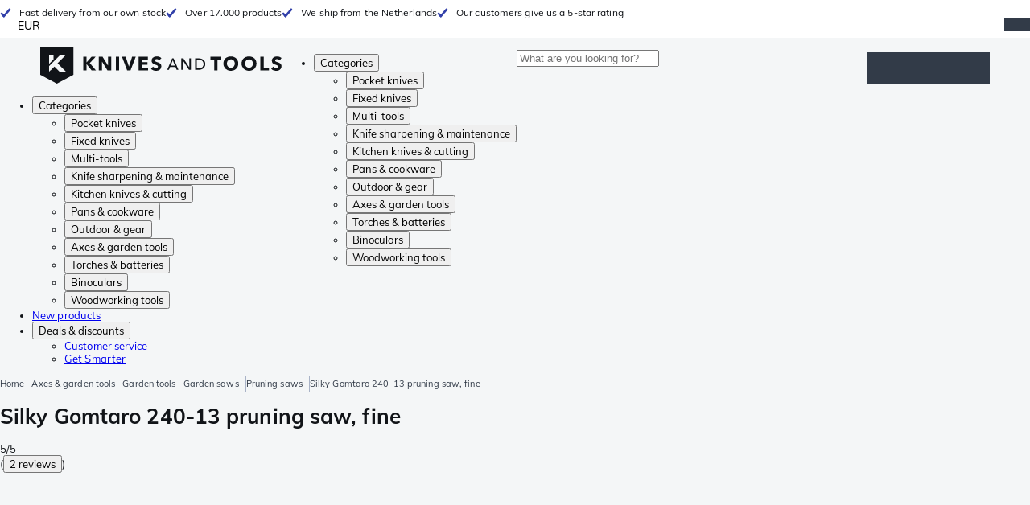

--- FILE ---
content_type: application/javascript; charset=UTF-8
request_url: https://www.knivesandtools.com/_app/_next/static/chunks/webpack-4d3119c99ecd3294.js
body_size: 2798
content:
try{!function(){var e="undefined"!=typeof window?window:"undefined"!=typeof global?global:"undefined"!=typeof globalThis?globalThis:"undefined"!=typeof self?self:{},t=(new e.Error).stack;t&&(e._sentryDebugIds=e._sentryDebugIds||{},e._sentryDebugIds[t]="3bb38595-1d54-4e37-936d-9d88fa905809",e._sentryDebugIdIdentifier="sentry-dbid-3bb38595-1d54-4e37-936d-9d88fa905809")}()}catch(e){}(()=>{"use strict";var e={},t={};function r(n){var a=t[n];if(void 0!==a)return a.exports;var o=t[n]={id:n,loaded:!1,exports:{}},d=!0;try{e[n].call(o.exports,o,o.exports,r),d=!1}finally{d&&delete t[n]}return o.loaded=!0,o.exports}r.m=e,(()=>{var e=[];r.O=(t,n,a,o)=>{if(n){o=o||0;for(var d=e.length;d>0&&e[d-1][2]>o;d--)e[d]=e[d-1];e[d]=[n,a,o];return}for(var i=1/0,d=0;d<e.length;d++){for(var[n,a,o]=e[d],l=!0,f=0;f<n.length;f++)(!1&o||i>=o)&&Object.keys(r.O).every(e=>r.O[e](n[f]))?n.splice(f--,1):(l=!1,o<i&&(i=o));if(l){e.splice(d--,1);var c=a();void 0!==c&&(t=c)}}return t}})(),r.n=e=>{var t=e&&e.__esModule?()=>e.default:()=>e;return r.d(t,{a:t}),t},(()=>{var e,t=Object.getPrototypeOf?e=>Object.getPrototypeOf(e):e=>e.__proto__;r.t=function(n,a){if(1&a&&(n=this(n)),8&a||"object"==typeof n&&n&&(4&a&&n.__esModule||16&a&&"function"==typeof n.then))return n;var o=Object.create(null);r.r(o);var d={};e=e||[null,t({}),t([]),t(t)];for(var i=2&a&&n;"object"==typeof i&&!~e.indexOf(i);i=t(i))Object.getOwnPropertyNames(i).forEach(e=>d[e]=()=>n[e]);return d.default=()=>n,r.d(o,d),o}})(),r.d=(e,t)=>{for(var n in t)r.o(t,n)&&!r.o(e,n)&&Object.defineProperty(e,n,{enumerable:!0,get:t[n]})},r.f={},r.e=e=>Promise.all(Object.keys(r.f).reduce((t,n)=>(r.f[n](e,t),t),[])),r.u=e=>4681===e?"static/chunks/4681.51882c50aca802d9.js":"static/chunks/"+e+"-"+({254:"76238c5dfc989414",494:"b379ad3b0d34c7dd",891:"a2e78b931f877abd",1039:"d53d55467b8c80d0",1098:"12c8e844d3a72974",1393:"e75b0915c034ee65",2216:"4b189d96f7bdaf6e",3376:"866eddc8cf8097bf",3575:"5858646a6c4793e1",3864:"07b35aa74242ef3c",4059:"9ccf04c2cd5a30ad",4722:"5cc5a2deccbcbf30",4860:"0c52774ea41c03f1",5911:"8cc470072eacaa73",6055:"423a842134b4392f",6212:"6143b7982d5eeb2c",6608:"5657cd0e6ff52fd7",6831:"ee71f8fea4982a93",7670:"6dc0e48c5a3735cb",8266:"270d71b5698599f2",8311:"cd8cae3fc118587e",8908:"8959c90c3723579b",9876:"3cb922b862b11b6f"})[e]+".js",r.miniCssF=e=>"static/css/"+({2358:"3c395360be76957a",2646:"c544b0b876467d11",7686:"41c6a3aa217faa22",8594:"d9b8595df841eee9",9597:"0a5631f917877a33",9733:"14b5674846420287"})[e]+".css",r.g=function(){if("object"==typeof globalThis)return globalThis;try{return this||Function("return this")()}catch(e){if("object"==typeof window)return window}}(),r.hmd=e=>((e=Object.create(e)).children||(e.children=[]),Object.defineProperty(e,"exports",{enumerable:!0,set:()=>{throw Error("ES Modules may not assign module.exports or exports.*, Use ESM export syntax, instead: "+e.id)}}),e),r.o=(e,t)=>Object.prototype.hasOwnProperty.call(e,t),(()=>{var e={},t="_N_E:";r.l=(n,a,o,d)=>{if(e[n])return void e[n].push(a);if(void 0!==o)for(var i,l,f=document.getElementsByTagName("script"),c=0;c<f.length;c++){var s=f[c];if(s.getAttribute("src")==n||s.getAttribute("data-webpack")==t+o){i=s;break}}i||(l=!0,(i=document.createElement("script")).charset="utf-8",i.timeout=120,r.nc&&i.setAttribute("nonce",r.nc),i.setAttribute("data-webpack",t+o),i.src=r.tu(n)),e[n]=[a];var u=(t,r)=>{i.onerror=i.onload=null,clearTimeout(b);var a=e[n];if(delete e[n],i.parentNode&&i.parentNode.removeChild(i),a&&a.forEach(e=>e(r)),t)return t(r)},b=setTimeout(u.bind(null,void 0,{type:"timeout",target:i}),12e4);i.onerror=u.bind(null,i.onerror),i.onload=u.bind(null,i.onload),l&&document.head.appendChild(i)}})(),r.r=e=>{"undefined"!=typeof Symbol&&Symbol.toStringTag&&Object.defineProperty(e,Symbol.toStringTag,{value:"Module"}),Object.defineProperty(e,"__esModule",{value:!0})},r.nmd=e=>(e.paths=[],e.children||(e.children=[]),e),(()=>{var e;r.tt=()=>(void 0===e&&(e={createScriptURL:e=>e},"undefined"!=typeof trustedTypes&&trustedTypes.createPolicy&&(e=trustedTypes.createPolicy("nextjs#bundler",e))),e)})(),r.tu=e=>r.tt().createScriptURL(e),r.p="/_app/_next/",(()=>{var e={8068:0};r.f.miniCss=(t,n)=>{e[t]?n.push(e[t]):0!==e[t]&&({2358:1,2646:1,7686:1,8594:1,9597:1,9733:1})[t]&&n.push(e[t]=(e=>new Promise((t,n)=>{var a=r.miniCssF(e),o=r.p+a;if(((e,t)=>{for(var r=document.getElementsByTagName("link"),n=0;n<r.length;n++){var a=r[n],o=a.getAttribute("data-href")||a.getAttribute("href");if("stylesheet"===a.rel&&(o===e||o===t))return a}for(var d=document.getElementsByTagName("style"),n=0;n<d.length;n++){var a=d[n],o=a.getAttribute("data-href");if(o===e||o===t)return a}})(a,o))return t();((e,t,r,n)=>{var a=document.createElement("link");return a.rel="stylesheet",a.type="text/css",a.onerror=a.onload=o=>{if(a.onerror=a.onload=null,"load"===o.type)r();else{var d=o&&("load"===o.type?"missing":o.type),i=o&&o.target&&o.target.href||t,l=Error("Loading CSS chunk "+e+" failed.\n("+i+")");l.code="CSS_CHUNK_LOAD_FAILED",l.type=d,l.request=i,a.parentNode.removeChild(a),n(l)}},a.href=t,!function(e){if("function"==typeof _N_E_STYLE_LOAD){let{href:t,onload:r,onerror:n}=e;_N_E_STYLE_LOAD(0===t.indexOf(window.location.origin)?new URL(t).pathname:t).then(()=>null==r?void 0:r.call(e,{type:"load"}),()=>null==n?void 0:n.call(e,{}))}else document.head.appendChild(e)}(a)})(e,o,t,n)}))(t).then(()=>{e[t]=0},r=>{throw delete e[t],r}))}})(),(()=>{var e={8068:0,7686:0,9733:0,901:0,5459:0,7719:0,8594:0,2646:0,9597:0,7737:0,2842:0,1897:0,2358:0,3598:0,9919:0,1434:0,9355:0,3487:0,496:0};r.f.j=(t,n)=>{var a=r.o(e,t)?e[t]:void 0;if(0!==a)if(a)n.push(a[2]);else if(/^(2(358|646|842)|7(686|719|737)|9(01|355|597|733|919)|1434|1897|3487|3598|496|5459|8068|8594)$/.test(t))e[t]=0;else{var o=new Promise((r,n)=>a=e[t]=[r,n]);n.push(a[2]=o);var d=r.p+r.u(t),i=Error();r.l(d,n=>{if(r.o(e,t)&&(0!==(a=e[t])&&(e[t]=void 0),a)){var o=n&&("load"===n.type?"missing":n.type),d=n&&n.target&&n.target.src;i.message="Loading chunk "+t+" failed.\n("+o+": "+d+")",i.name="ChunkLoadError",i.type=o,i.request=d,a[1](i)}},"chunk-"+t,t)}},r.O.j=t=>0===e[t];var t=(t,n)=>{var a,o,[d,i,l]=n,f=0;if(d.some(t=>0!==e[t])){for(a in i)r.o(i,a)&&(r.m[a]=i[a]);if(l)var c=l(r)}for(t&&t(n);f<d.length;f++)o=d[f],r.o(e,o)&&e[o]&&e[o][0](),e[o]=0;return r.O(c)},n=self.webpackChunk_N_E=self.webpackChunk_N_E||[];n.forEach(t.bind(null,0)),n.push=t.bind(null,n.push.bind(n))})(),r.nc=void 0})();
//# sourceMappingURL=webpack-4d3119c99ecd3294.js.map

--- FILE ---
content_type: application/javascript; charset=UTF-8
request_url: https://www.knivesandtools.com/_app/_next/static/chunks/4162-010c3f67f8e26e0f.js
body_size: 7298
content:
try{!function(){var e="undefined"!=typeof window?window:"undefined"!=typeof global?global:"undefined"!=typeof globalThis?globalThis:"undefined"!=typeof self?self:{},t=(new e.Error).stack;t&&(e._sentryDebugIds=e._sentryDebugIds||{},e._sentryDebugIds[t]="9f8751b8-dff1-4f47-826c-641010bb6864",e._sentryDebugIdIdentifier="sentry-dbid-9f8751b8-dff1-4f47-826c-641010bb6864")}()}catch(e){}"use strict";(self.webpackChunk_N_E=self.webpackChunk_N_E||[]).push([[4162],{28969:(e,t,r)=>{r.d(t,{hO:()=>o,sG:()=>a});var s=r(31882),n=r(73271),i=r(96809),u=r(61698),a=["a","button","div","form","h2","h3","img","input","label","li","nav","ol","p","select","span","svg","ul"].reduce((e,t)=>{let r=(0,i.TL)(`Primitive.${t}`),n=s.forwardRef((e,s)=>{let{asChild:n,...i}=e;return"undefined"!=typeof window&&(window[Symbol.for("radix-ui")]=!0),(0,u.jsx)(n?r:t,{...i,ref:s})});return n.displayName=`Primitive.${t}`,{...e,[t]:n}},{});function o(e,t){e&&n.flushSync(()=>e.dispatchEvent(t))}},34183:(e,t,r)=>{r.d(t,{NuqsAdapter:()=>P});var s,n=r(31882);let i=function(){try{let e="nuqs-localStorage-test";if("undefined"==typeof localStorage)return!1;localStorage.setItem(e,e);let t=localStorage.getItem(e)===e;return localStorage.removeItem(e),t&&(localStorage.getItem("debug")||"").includes("nuqs")}catch{return!1}}();function u(e,...t){if(!i)return;let r=function(e,...t){return e.replace(/%[sfdO]/g,e=>{let r=t.shift();return"%O"===e&&r?JSON.stringify(r).replace(/"([^"]+)":/g,"$1:"):String(r)})}(e,...t);performance.mark(r);try{console.log(e,...t)}catch{console.log(r)}}let a={303:"Multiple adapter contexts detected. This might happen in monorepos.",404:"nuqs requires an adapter to work with your framework.",409:"Multiple versions of the library are loaded. This may lead to unexpected behavior. Currently using `%s`, but `%s` (via the %s adapter) was about to load on top.",414:"Max safe URL length exceeded. Some browsers may not be able to accept this URL. Consider limiting the amount of state stored in the URL.",422:"Invalid options combination: `limitUrlUpdates: debounce` should be used in SSR scenarios, with `shallow: false`",429:"URL update rate-limited by the browser. Consider increasing `throttleMs` for key(s) `%s`. %O",500:"Empty search params cache. Search params can't be accessed in Layouts.",501:"Search params cache already populated. Have you called `parse` twice?"};function o(e){return`[nuqs] ${a[e]}
  See https://nuqs.dev/NUQS-${e}`}let l=(0,n.createContext)({useAdapter(){throw Error(o(404))}});l.displayName="NuqsAdapterContext",i&&"undefined"!=typeof window&&(window.__NuqsAdapterContext&&window.__NuqsAdapterContext!==l&&console.error(o(303)),window.__NuqsAdapterContext=l);let h={method:"throttle",timeMs:function(){if("undefined"==typeof window||!window.GestureEvent)return 50;try{let e=navigator.userAgent?.match(/version\/([\d\.]+) safari/i);return parseFloat(e[1])>=17?120:320}catch{return 320}}()};function c(e,t,r){let s=setTimeout(function(){e(),r.removeEventListener("abort",n)},t);function n(){clearTimeout(s),r.removeEventListener("abort",n)}r.addEventListener("abort",n)}function d(){let e=Promise;if(Promise.hasOwnProperty("withResolvers"))return Promise.withResolvers();let t=()=>{},r=()=>{};return{promise:new e((e,s)=>{t=e,r=s}),resolve:t,reject:r}}function f(){return new URLSearchParams(location.search)}var p=class{updateMap=new Map;options={history:"replace",scroll:!1,shallow:!0};timeMs=h.timeMs;transitions=new Set;resolvers=null;controller=null;lastFlushedAt=0;resetQueueOnNextPush=!1;push({key:e,query:t,options:r},s=h.timeMs){this.resetQueueOnNextPush&&(this.reset(),this.resetQueueOnNextPush=!1),u("[nuqs gtq] Enqueueing %s=%s %O",e,t,r),this.updateMap.set(e,t),"push"===r.history&&(this.options.history="push"),r.scroll&&(this.options.scroll=!0),!1===r.shallow&&(this.options.shallow=!1),r.startTransition&&this.transitions.add(r.startTransition),(!Number.isFinite(this.timeMs)||s>this.timeMs)&&(this.timeMs=s)}getQueuedQuery(e){return this.updateMap.get(e)}flush({getSearchParamsSnapshot:e=f,rateLimitFactor:t=1,...r},s){if(this.controller??=new AbortController,!Number.isFinite(this.timeMs))return u("[nuqs gtq] Skipping flush due to throttleMs=Infinity"),Promise.resolve(e());if(this.resolvers)return this.resolvers.promise;this.resolvers=d();let n=()=>{this.lastFlushedAt=performance.now();let[t,n]=this.applyPendingUpdates({...r,autoResetQueueOnUpdate:r.autoResetQueueOnUpdate??!0,getSearchParamsSnapshot:e},s);null===n?(this.resolvers.resolve(t),this.resetQueueOnNextPush=!0):this.resolvers.reject(t),this.resolvers=null},i=()=>{let e=performance.now()-this.lastFlushedAt,r=this.timeMs,s=t*Math.max(0,r-e);u("[nuqs gtq] Scheduling flush in %f ms. Throttled at %f ms (x%f)",s,r,t),0===s?n():c(n,s,this.controller.signal)};return c(i,0,this.controller.signal),this.resolvers.promise}abort(){return this.controller?.abort(),this.controller=new AbortController,this.resolvers?.resolve(new URLSearchParams),this.resolvers=null,this.reset()}reset(){let e=Array.from(this.updateMap.keys());return u("[nuqs gtq] Resetting queue %s",JSON.stringify(Object.fromEntries(this.updateMap))),this.updateMap.clear(),this.transitions.clear(),this.options={history:"replace",scroll:!1,shallow:!0},this.timeMs=h.timeMs,e}applyPendingUpdates(e,t){let{updateUrl:r,getSearchParamsSnapshot:s}=e,n=s();if(u("[nuqs gtq] Applying %d pending update(s) on top of %s",this.updateMap.size,n.toString()),0===this.updateMap.size)return[n,null];let i=Array.from(this.updateMap.entries()),a={...this.options},l=Array.from(this.transitions);for(let[t,r]of(e.autoResetQueueOnUpdate&&this.reset(),u("[nuqs gtq] Flushing queue %O with options %O",i,a),i))null===r?n.delete(t):n=function(e,t,r){if("string"==typeof e)r.set(t,e);else{for(let s of(r.delete(t),e))r.append(t,s);r.has(t)||r.set(t,"")}return r}(r,t,n);t&&(n=t(n));try{return!function(e,t){let r=t;for(let t=e.length-1;t>=0;t--){let s=e[t];if(!s)continue;let n=r;r=()=>s(n)}r()}(l,()=>{r(n,a)}),[n,null]}catch(e){return console.error(o(429),i.map(([e])=>e).join(),e),[n,e]}}};let y=new p;var m=class{callback;resolvers=d();controller=new AbortController;queuedValue=void 0;constructor(e){this.callback=e}abort(){this.controller.abort(),this.queuedValue=void 0}push(e,t){return this.queuedValue=e,this.controller.abort(),this.controller=new AbortController,c(()=>{let t=this.resolvers;try{u("[nuqs dq] Flushing debounce queue",e);let r=this.callback(e);u("[nuqs dq] Reset debounce queue %O",this.queuedValue),this.queuedValue=void 0,this.resolvers=d(),r.then(e=>t.resolve(e)).catch(e=>t.reject(e))}catch(e){this.queuedValue=void 0,t.reject(e)}},t,this.controller.signal),this.resolvers.promise}};let g=new class{throttleQueue;queues=new Map;queuedQuerySync=(function(){let e=new Map;return{on(t,r){let s=e.get(t)||[];return s.push(r),e.set(t,s),()=>this.off(t,r)},off(t,r){let s=e.get(t);s&&e.set(t,s.filter(e=>e!==r))},emit(t,r){e.get(t)?.forEach(e=>e(r))}}})();constructor(e=new p){this.throttleQueue=e}useQueuedQueries(e){return function(e,t,r){let s=(0,n.useCallback)(()=>{let t=Object.fromEntries(e.map(e=>[e,r(e)]));return[JSON.stringify(t),t]},[e.join(","),r]),i=(0,n.useRef)(null);null===i.current&&(i.current=s());let u=(0,n.useCallback)(r=>{let s=e.map(e=>t(e,r));return()=>s.forEach(e=>e())},[e.join(","),t]);return(0,n.useSyncExternalStore)(u,()=>{let[e,t]=s();return i.current[0]===e?i.current[1]:(i.current=[e,t],t)},()=>i.current[1])}(e,(e,t)=>this.queuedQuerySync.on(e,t),e=>this.getQueuedQuery(e))}push(e,t,r){if(!Number.isFinite(t))return Promise.resolve((r.getSearchParamsSnapshot??f)());let s=e.key;if(!this.queues.has(s)){u("[nuqs dqc] Creating debounce queue for `%s`",s);let e=new m(e=>(this.throttleQueue.push(e),this.throttleQueue.flush(r).finally(()=>{this.queues.get(e.key)?.queuedValue===void 0&&(u("[nuqs dqc] Cleaning up empty queue for `%s`",e.key),this.queues.delete(e.key)),this.queuedQuerySync.emit(e.key)})));this.queues.set(s,e)}u("[nuqs dqc] Enqueueing debounce update %O",e);let n=this.queues.get(s).push(e,t);return this.queuedQuerySync.emit(s),n}abort(e){let t=this.queues.get(e);return t?(u("[nuqs dqc] Aborting debounce queue %s=%s",e,t.queuedValue?.query),this.queues.delete(e),t.abort(),this.queuedQuerySync.emit(e),e=>(e.then(t.resolvers.resolve,t.resolvers.reject),e)):e=>e}abortAll(){for(let[e,t]of this.queues.entries())u("[nuqs dqc] Aborting debounce queue %s=%s",e,t.queuedValue?.query),t.abort(),t.resolvers.resolve(new URLSearchParams),this.queuedQuerySync.emit(e);this.queues.clear()}getQueuedQuery(e){let t=this.queues.get(e)?.queuedValue?.query;return void 0!==t?t:this.throttleQueue.getQueuedQuery(e)}}(y);function q(){u("[nuqs] Aborting queues"),g.abortAll(),y.abort().forEach(e=>g.queuedQuerySync.emit(e))}var b=r(83519);let v=0;function w(){v=0,q()}function Q(){--v<=0&&(v=0,queueMicrotask(q))}function O(){return(0,n.useEffect)(()=>(!function(){var e;if(e="next/app","undefined"==typeof history||(history.nuqs?.version&&"0.0.0-inject-version-here"!==history.nuqs.version?(console.error(o(409),history.nuqs.version,"0.0.0-inject-version-here",e),!0):!!history.nuqs?.adapters?.includes(e)))return;let t=history.replaceState,r=history.pushState;history.replaceState=function(e,r,s){return Q(),t.call(history,e,r,s)},history.pushState=function(e,t,s){return Q(),r.call(history,e,t,s)},history.nuqs=history.nuqs??{version:"0.0.0-inject-version-here",adapters:[]},history.nuqs.adapters.push("next/app")}(),window.addEventListener("popstate",w),()=>window.removeEventListener("popstate",w)),[]),null}let C=(s=function(){let e=(0,b.useRouter)(),t=(0,b.useSearchParams)(),[r,s]=(0,n.useOptimistic)(t);return{searchParams:r,updateUrl:(0,n.useCallback)((t,r)=>{(0,n.startTransition)(()=>{r.shallow||s(t);let n=function(e){let{origin:t,pathname:r,hash:s}=location;return t+r+function(e){if(0===e.size)return"";let t=[];for(let[r,s]of e.entries()){let e=r.replace(/#/g,"%23").replace(/&/g,"%26").replace(/\+/g,"%2B").replace(/=/g,"%3D").replace(/\?/g,"%3F");t.push(`${e}=${s.replace(/%/g,"%25").replace(/\+/g,"%2B").replace(/ /g,"+").replace(/#/g,"%23").replace(/&/g,"%26").replace(/"/g,"%22").replace(/'/g,"%27").replace(/`/g,"%60").replace(/</g,"%3C").replace(/>/g,"%3E").replace(/[\x00-\x1F]/g,e=>encodeURIComponent(e))}`)}return"?"+t.join("&")}(e)+s}(t);u("[nuqs next/app] Updating url: %s",n);let i="push"===r.history?history.pushState:history.replaceState;v=3,i.call(history,null,"",n),r.scroll&&window.scrollTo(0,0),r.shallow||e.replace(n,{scroll:!1})})},[]),rateLimitFactor:3,autoResetQueueOnUpdate:!1}},({children:e,defaultOptions:t,processUrlSearchParams:r,...i})=>(0,n.createElement)(l.Provider,{...i,value:{useAdapter:s,defaultOptions:t,processUrlSearchParams:r}},e));function P(e){let{children:t,...r}=e;return(0,n.createElement)(C,{...r,children:[(0,n.createElement)(n.Suspense,{key:"nuqs-adapter-suspense-navspy",children:(0,n.createElement)(O)}),t]})}},43343:(e,t,r)=>{r.d(t,{E:()=>y});var s=r(98833),n=r(95812),i=r(93772),u=r(23549),a=class extends u.Q{constructor(e={}){super(),this.config=e,this.#e=new Map}#e;build(e,t,r){let i=t.queryKey,u=t.queryHash??(0,s.F$)(i,t),a=this.get(u);return a||(a=new n.X({client:e,queryKey:i,queryHash:u,options:e.defaultQueryOptions(t),state:r,defaultOptions:e.getQueryDefaults(i)}),this.add(a)),a}add(e){this.#e.has(e.queryHash)||(this.#e.set(e.queryHash,e),this.notify({type:"added",query:e}))}remove(e){let t=this.#e.get(e.queryHash);t&&(e.destroy(),t===e&&this.#e.delete(e.queryHash),this.notify({type:"removed",query:e}))}clear(){i.j.batch(()=>{this.getAll().forEach(e=>{this.remove(e)})})}get(e){return this.#e.get(e)}getAll(){return[...this.#e.values()]}find(e){let t={exact:!0,...e};return this.getAll().find(e=>(0,s.MK)(t,e))}findAll(e={}){let t=this.getAll();return Object.keys(e).length>0?t.filter(t=>(0,s.MK)(e,t)):t}notify(e){i.j.batch(()=>{this.listeners.forEach(t=>{t(e)})})}onFocus(){i.j.batch(()=>{this.getAll().forEach(e=>{e.onFocus()})})}onOnline(){i.j.batch(()=>{this.getAll().forEach(e=>{e.onOnline()})})}},o=r(25391),l=class extends u.Q{constructor(e={}){super(),this.config=e,this.#t=new Set,this.#r=new Map,this.#s=0}#t;#r;#s;build(e,t,r){let s=new o.s({mutationCache:this,mutationId:++this.#s,options:e.defaultMutationOptions(t),state:r});return this.add(s),s}add(e){this.#t.add(e);let t=h(e);if("string"==typeof t){let r=this.#r.get(t);r?r.push(e):this.#r.set(t,[e])}this.notify({type:"added",mutation:e})}remove(e){if(this.#t.delete(e)){let t=h(e);if("string"==typeof t){let r=this.#r.get(t);if(r)if(r.length>1){let t=r.indexOf(e);-1!==t&&r.splice(t,1)}else r[0]===e&&this.#r.delete(t)}}this.notify({type:"removed",mutation:e})}canRun(e){let t=h(e);if("string"!=typeof t)return!0;{let r=this.#r.get(t),s=r?.find(e=>"pending"===e.state.status);return!s||s===e}}runNext(e){let t=h(e);if("string"!=typeof t)return Promise.resolve();{let r=this.#r.get(t)?.find(t=>t!==e&&t.state.isPaused);return r?.continue()??Promise.resolve()}}clear(){i.j.batch(()=>{this.#t.forEach(e=>{this.notify({type:"removed",mutation:e})}),this.#t.clear(),this.#r.clear()})}getAll(){return Array.from(this.#t)}find(e){let t={exact:!0,...e};return this.getAll().find(e=>(0,s.nJ)(t,e))}findAll(e={}){return this.getAll().filter(t=>(0,s.nJ)(e,t))}notify(e){i.j.batch(()=>{this.listeners.forEach(t=>{t(e)})})}resumePausedMutations(){let e=this.getAll().filter(e=>e.state.isPaused);return i.j.batch(()=>Promise.all(e.map(e=>e.continue().catch(s.lQ))))}};function h(e){return e.options.scope?.id}var c=r(3859),d=r(226);function f(e){return{onFetch:(t,r)=>{let n=t.options,i=t.fetchOptions?.meta?.fetchMore?.direction,u=t.state.data?.pages||[],a=t.state.data?.pageParams||[],o={pages:[],pageParams:[]},l=0,h=async()=>{let r=!1,h=(0,s.ZM)(t.options,t.fetchOptions),c=async(e,n,i)=>{if(r)return Promise.reject();if(null==n&&e.pages.length)return Promise.resolve(e);let u={client:t.client,queryKey:t.queryKey,pageParam:n,direction:i?"backward":"forward",meta:t.options.meta};Object.defineProperty(u,"signal",{enumerable:!0,get:()=>(t.signal.aborted?r=!0:t.signal.addEventListener("abort",()=>{r=!0}),t.signal)});let a=await h(u),{maxPages:o}=t.options,l=i?s.ZZ:s.y9;return{pages:l(e.pages,a,o),pageParams:l(e.pageParams,n,o)}};if(i&&u.length){let e="backward"===i,t={pages:u,pageParams:a},r=(e?function(e,{pages:t,pageParams:r}){return t.length>0?e.getPreviousPageParam?.(t[0],t,r[0],r):void 0}:p)(n,t);o=await c(t,r,e)}else{let t=e??u.length;do{let e=0===l?a[0]??n.initialPageParam:p(n,o);if(l>0&&null==e)break;o=await c(o,e),l++}while(l<t)}return o};t.options.persister?t.fetchFn=()=>t.options.persister?.(h,{client:t.client,queryKey:t.queryKey,meta:t.options.meta,signal:t.signal},r):t.fetchFn=h}}}function p(e,{pages:t,pageParams:r}){let s=t.length-1;return t.length>0?e.getNextPageParam(t[s],t,r[s],r):void 0}var y=class{#n;#i;#u;#a;#o;#l;#h;#c;constructor(e={}){this.#n=e.queryCache||new a,this.#i=e.mutationCache||new l,this.#u=e.defaultOptions||{},this.#a=new Map,this.#o=new Map,this.#l=0}mount(){this.#l++,1===this.#l&&(this.#h=c.m.subscribe(async e=>{e&&(await this.resumePausedMutations(),this.#n.onFocus())}),this.#c=d.t.subscribe(async e=>{e&&(await this.resumePausedMutations(),this.#n.onOnline())}))}unmount(){this.#l--,0===this.#l&&(this.#h?.(),this.#h=void 0,this.#c?.(),this.#c=void 0)}isFetching(e){return this.#n.findAll({...e,fetchStatus:"fetching"}).length}isMutating(e){return this.#i.findAll({...e,status:"pending"}).length}getQueryData(e){let t=this.defaultQueryOptions({queryKey:e});return this.#n.get(t.queryHash)?.state.data}ensureQueryData(e){let t=this.defaultQueryOptions(e),r=this.#n.build(this,t),n=r.state.data;return void 0===n?this.fetchQuery(e):(e.revalidateIfStale&&r.isStaleByTime((0,s.d2)(t.staleTime,r))&&this.prefetchQuery(t),Promise.resolve(n))}getQueriesData(e){return this.#n.findAll(e).map(({queryKey:e,state:t})=>[e,t.data])}setQueryData(e,t,r){let n=this.defaultQueryOptions({queryKey:e}),i=this.#n.get(n.queryHash),u=i?.state.data,a=(0,s.Zw)(t,u);if(void 0!==a)return this.#n.build(this,n).setData(a,{...r,manual:!0})}setQueriesData(e,t,r){return i.j.batch(()=>this.#n.findAll(e).map(({queryKey:e})=>[e,this.setQueryData(e,t,r)]))}getQueryState(e){let t=this.defaultQueryOptions({queryKey:e});return this.#n.get(t.queryHash)?.state}removeQueries(e){let t=this.#n;i.j.batch(()=>{t.findAll(e).forEach(e=>{t.remove(e)})})}resetQueries(e,t){let r=this.#n,s={type:"active",...e};return i.j.batch(()=>(r.findAll(e).forEach(e=>{e.reset()}),this.refetchQueries(s,t)))}cancelQueries(e,t={}){let r={revert:!0,...t};return Promise.all(i.j.batch(()=>this.#n.findAll(e).map(e=>e.cancel(r)))).then(s.lQ).catch(s.lQ)}invalidateQueries(e,t={}){return i.j.batch(()=>{if(this.#n.findAll(e).forEach(e=>{e.invalidate()}),e?.refetchType==="none")return Promise.resolve();let r={...e,type:e?.refetchType??e?.type??"active"};return this.refetchQueries(r,t)})}refetchQueries(e,t={}){let r={...t,cancelRefetch:t.cancelRefetch??!0};return Promise.all(i.j.batch(()=>this.#n.findAll(e).filter(e=>!e.isDisabled()).map(e=>{let t=e.fetch(void 0,r);return r.throwOnError||(t=t.catch(s.lQ)),"paused"===e.state.fetchStatus?Promise.resolve():t}))).then(s.lQ)}fetchQuery(e){let t=this.defaultQueryOptions(e);void 0===t.retry&&(t.retry=!1);let r=this.#n.build(this,t);return r.isStaleByTime((0,s.d2)(t.staleTime,r))?r.fetch(t):Promise.resolve(r.state.data)}prefetchQuery(e){return this.fetchQuery(e).then(s.lQ).catch(s.lQ)}fetchInfiniteQuery(e){return e.behavior=f(e.pages),this.fetchQuery(e)}prefetchInfiniteQuery(e){return this.fetchInfiniteQuery(e).then(s.lQ).catch(s.lQ)}ensureInfiniteQueryData(e){return e.behavior=f(e.pages),this.ensureQueryData(e)}resumePausedMutations(){return d.t.isOnline()?this.#i.resumePausedMutations():Promise.resolve()}getQueryCache(){return this.#n}getMutationCache(){return this.#i}getDefaultOptions(){return this.#u}setDefaultOptions(e){this.#u=e}setQueryDefaults(e,t){this.#a.set((0,s.EN)(e),{queryKey:e,defaultOptions:t})}getQueryDefaults(e){let t=[...this.#a.values()],r={};return t.forEach(t=>{(0,s.Cp)(e,t.queryKey)&&Object.assign(r,t.defaultOptions)}),r}setMutationDefaults(e,t){this.#o.set((0,s.EN)(e),{mutationKey:e,defaultOptions:t})}getMutationDefaults(e){let t=[...this.#o.values()],r={};return t.forEach(t=>{(0,s.Cp)(e,t.mutationKey)&&(r={...r,...t.defaultOptions})}),r}defaultQueryOptions(e){if(e._defaulted)return e;let t={...this.#u.queries,...this.getQueryDefaults(e.queryKey),...e,_defaulted:!0};return t.queryHash||(t.queryHash=(0,s.F$)(t.queryKey,t)),void 0===t.refetchOnReconnect&&(t.refetchOnReconnect="always"!==t.networkMode),void 0===t.throwOnError&&(t.throwOnError=!!t.suspense),!t.networkMode&&t.persister&&(t.networkMode="offlineFirst"),t.queryFn===s.hT&&(t.enabled=!1),t}defaultMutationOptions(e){return e?._defaulted?e:{...this.#u.mutations,...e?.mutationKey&&this.getMutationDefaults(e.mutationKey),...e,_defaulted:!0}}clear(){this.#n.clear(),this.#i.clear()}}},58286:(e,t,r)=>{r.d(t,{X:()=>u});var s=r(31745),n=r(31882),i=r(37294),u=function(e){var t=e.client,r=e.children,u=(0,i.l)();return n.createElement(u.Consumer,null,function(e){return void 0===e&&(e={}),t&&e.client!==t&&(e=Object.assign({},e,{client:t})),__DEV__?(0,s.V1)(e.client,'ApolloProvider was not passed a client instance. Make sure you pass in your client via the "client" prop.'):(0,s.V1)(e.client,29),n.createElement(u.Provider,{value:e},r)})}},63007:(e,t,r)=>{r.d(t,{b:()=>a});var s=r(31882),n=r(28969),i=r(61698),u=s.forwardRef((e,t)=>(0,i.jsx)(n.sG.label,{...e,ref:t,onMouseDown:t=>{var r;t.target.closest("button, input, select, textarea")||(null==(r=e.onMouseDown)||r.call(e,t),!t.defaultPrevented&&t.detail>1&&t.preventDefault())}}));u.displayName="Label";var a=u},70379:(e,t,r)=>{r.d(t,{s:()=>u,t:()=>i});var s=r(31882);function n(e,t){if("function"==typeof e)return e(t);null!=e&&(e.current=t)}function i(...e){return t=>{let r=!1,s=e.map(e=>{let s=n(e,t);return r||"function"!=typeof s||(r=!0),s});if(r)return()=>{for(let t=0;t<s.length;t++){let r=s[t];"function"==typeof r?r():n(e[t],null)}}}}function u(...e){return s.useCallback(i(...e),e)}},96809:(e,t,r)=>{r.d(t,{DX:()=>a,TL:()=>u});var s=r(31882),n=r(70379),i=r(61698);function u(e){let t=function(e){let t=s.forwardRef((e,t)=>{let{children:r,...i}=e;if(s.isValidElement(r)){var u;let e,a,o=(u=r,(a=(e=Object.getOwnPropertyDescriptor(u.props,"ref")?.get)&&"isReactWarning"in e&&e.isReactWarning)?u.ref:(a=(e=Object.getOwnPropertyDescriptor(u,"ref")?.get)&&"isReactWarning"in e&&e.isReactWarning)?u.props.ref:u.props.ref||u.ref),l=function(e,t){let r={...t};for(let s in t){let n=e[s],i=t[s];/^on[A-Z]/.test(s)?n&&i?r[s]=(...e)=>{let t=i(...e);return n(...e),t}:n&&(r[s]=n):"style"===s?r[s]={...n,...i}:"className"===s&&(r[s]=[n,i].filter(Boolean).join(" "))}return{...e,...r}}(i,r.props);return r.type!==s.Fragment&&(l.ref=t?(0,n.t)(t,o):o),s.cloneElement(r,l)}return s.Children.count(r)>1?s.Children.only(null):null});return t.displayName=`${e}.SlotClone`,t}(e),r=s.forwardRef((e,r)=>{let{children:n,...u}=e,a=s.Children.toArray(n),o=a.find(l);if(o){let e=o.props.children,n=a.map(t=>t!==o?t:s.Children.count(e)>1?s.Children.only(null):s.isValidElement(e)?e.props.children:null);return(0,i.jsx)(t,{...u,ref:r,children:s.isValidElement(e)?s.cloneElement(e,void 0,n):null})}return(0,i.jsx)(t,{...u,ref:r,children:n})});return r.displayName=`${e}.Slot`,r}var a=u("Slot"),o=Symbol("radix.slottable");function l(e){return s.isValidElement(e)&&"function"==typeof e.type&&"__radixId"in e.type&&e.type.__radixId===o}}}]);
//# sourceMappingURL=4162-010c3f67f8e26e0f.js.map

--- FILE ---
content_type: application/javascript; charset=UTF-8
request_url: https://www.knivesandtools.com/_app/_next/static/chunks/6212-6143b7982d5eeb2c.js
body_size: 9850
content:
try{!function(){var e="undefined"!=typeof window?window:"undefined"!=typeof global?global:"undefined"!=typeof globalThis?globalThis:"undefined"!=typeof self?self:{},a=(new e.Error).stack;a&&(e._sentryDebugIds=e._sentryDebugIds||{},e._sentryDebugIds[a]="a43b3da4-9aad-4cc6-9b5d-a59d61ea810e",e._sentryDebugIdIdentifier="sentry-dbid-a43b3da4-9aad-4cc6-9b5d-a59d61ea810e")}()}catch(e){}"use strict";(self.webpackChunk_N_E=self.webpackChunk_N_E||[]).push([[6212],{27315:e=>{e.exports={locale:"nl-BE",language:"nl",theme:"kato",storeKey:"KATBN",trustedShopId:"X18F3F7100B7592C3D4F090F0C84E28E9",taggrs:{production:{gtmDomain:"server.knivesandtools.be",containerId:"vel18Ny3TP"},"production-adShop":{gtmDomain:"server.knivesandtools.eu",containerId:"vel18Ny3TP"},acceptance:{gtmDomain:"server.katbn-acc.katodev.com",containerId:"anLNmJw1k3"},"acceptance-adShop":{gtmDomain:"server.ad-acc.katodev.com",containerId:"anLNmJw1k3"},test:{gtmDomain:"server.katbn-acc.katodev.com",containerId:"anLNmJw1k3"},"test-adShop":{gtmDomain:"server.ad-acc.katodev.com",containerId:"anLNmJw1k3"},local:{gtmDomain:"server.katbn-acc.katodev.com",containerId:"anLNmJw1k3"},"local-adShop":{gtmDomain:"server.ad-acc.katodev.com",containerId:"anLNmJw1k3"}},channelIds:{production:"b038a331-8cab-47e3-9914-63e6e36aa9a5",acceptance:"48502a26-c002-4e5d-b1c3-a9623a178187",test:"55caea0c-6caf-4a22-9d54-6d3c4e55882f"},country:"BE",title:"Knives and Tools",name:"Knivesandtools",currency:"EUR",repositoryKey:"KAT",seo:{defaultTitle:"Knivesandtools.be: Keukenmessen, messen, zaklampen & verrekijkers",titleTemplate:"%s",description:"De specialist in keukenmessen, messen, zaklampen en verrekijkers. Grootste aanbod en alle topmerken!",openGraph:{type:"website",title:"Knivesandtools.be: Keukenmessen, messen, zaklampen & verrekijkers",description:"De specialist in keukenmessen, messen, zaklampen en verrekijkers. Grootste aanbod en alle topmerken!",images:[{url:"/static/logo-kat.png",alt:"Knivesandtools logo"}]}},productTitleTemplate:"%s | Voordelig kopen bij knivesandtools.be",pageUrls:{termsAndConditions:"/nl/ct/leveringsvoorwaarden.htm",service:"https://support.knivesandtools.com/hc/nl-be"},attributesBlockList:["carry_friendly"],integrations:["PAAZL"],availableDeliveryMethods:["postnl","ups","gls"],availablePickupMethods:["ups"],availablePaymentMethods:["applepay","bancontactmrcash","kbcpaymentbutton","visa","mastercard","paypal","klarna"],social:{facebook:"https://www.facebook.com/knivesandtools",twitter:"https://twitter.com/knivesandtools",instagram:"https://www.instagram.com/knivesandtools/",youtube:"https://www.youtube.com/user/knivesandtools"},showAmountTillFreeShipping:!0,deliveryPromises:{standard:"Voor 22.00 uur besteld, vandaag verzonden",fridayEvening:"Nu besteld, maandag in huis",saturday:"Vandaag besteld, maandag in huis",sunday:"Voor 18:00 uur besteld, morgen in huis",exceptions:[{start:"2025-12-24T00:00+01:00",end:"2025-12-24T15:00+01:00",message:"Vandaag voor 15:00 uur besteld, vandaag verzonden"},{start:"2025-12-24T15:00+01:00",end:"2025-12-25T00:00+01:00",message:"Nu besteld, zondag verzonden"},{start:"2025-12-25T00:00+01:00",end:"2025-12-27T18:00+01:00",message:"Vandaag besteld, zondag verzonden"},{start:"2025-12-31T00:00+01:00",end:"2025-12-31T15:00+01:00",message:"Vandaag voor 15:00 uur besteld, vandaag verzonden"},{start:"2025-12-31T15:00+01:00",end:"2026-01-01T00:00+01:00",message:"Nu besteld, vrijdag verzonden"},{start:"2026-01-01T00:00+01:00",end:"2026-01-02T00:00+01:00",message:"Vandaag besteld, morgen verzonden"}],cutOffPromiseTimes:["18:00","22:00","22:00","22:00","22:00","22:00",null]}}},29628:e=>{e.exports={locale:"de-DE",language:"de",theme:"kato",storeKey:"KATDE",trustedShopId:"XDC968B81412DEB9EDB9A68C2052080E6",taggrs:{production:{gtmDomain:"server.knivesandtools.de",containerId:"vel18Ny3TP"},"production-adShop":{gtmDomain:"server.knivesandtools.eu",containerId:"vel18Ny3TP"},acceptance:{gtmDomain:"server.katde-acc.katodev.com",containerId:"anLNmJw1k3"},"acceptance-adShop":{gtmDomain:"server.ad-acc.katodev.com",containerId:"anLNmJw1k3"},test:{gtmDomain:"server.katde-acc.katodev.com",containerId:"anLNmJw1k3"},"test-adShop":{gtmDomain:"server.ad-acc.katodev.com",containerId:"anLNmJw1k3"},local:{gtmDomain:"server.katde-acc.katodev.com",containerId:"anLNmJw1k3"},"local-adShop":{gtmDomain:"server.ad-acc.katodev.com",containerId:"anLNmJw1k3"}},channelIds:{production:"7ceb9452-476b-4498-9fd2-86012e1fc12c",acceptance:"2271fcac-82a0-4807-8adb-7c3c4f029ca9",test:"bc196b8a-1303-4dbb-bab1-b07da84d9963"},country:"DE",title:"Knives and Tools",name:"Knivesandtools",currency:"EUR",repositoryKey:"KAT",seo:{defaultTitle:"Knivesandtools: K\xfcchenmesser, Messer, Ferngl\xe4ser, Taschenlampen",titleTemplate:"%s",description:"Auf der Suche nach einem neuen Messer, einer Taschenlampe oder einem Fernglas? G\xfcnstige Angebote findest Du in unserem Online-Shop auf Knivesandtools.de!",openGraph:{type:"website",title:"Knivesandtools: K\xfcchenmesser, Messer, Ferngl\xe4ser, Taschenlampen",description:"Auf der Suche nach einem neuen Messer, einer Taschenlampe oder einem Fernglas? G\xfcnstige Angebote findest Du in unserem Online-Shop auf Knivesandtools.de!",images:[{url:"/static/logo-kat.png",alt:"Knivesandtools logo"}]}},productTitleTemplate:"%s | G\xfcnstiger shoppen bei knivesandtools.de",pageUrls:{termsAndConditions:"/de/ct/unsere-agb.htm",service:"https://support.knivesandtools.com/hc/de"},integrations:["PAAZL"],availableDeliveryMethods:["dhl"],availablePickupMethods:["dhl","ups"],availablePaymentMethods:["klarna","visa","mastercard","paypal","applepay"],social:{facebook:"https://www.facebook.com/knivesandtools.de",twitter:"https://twitter.com/knivesntools_de",instagram:"https://www.instagram.com/knivesandtools/",youtube:"https://www.youtube.com/user/knivesandtools"},showAmountTillFreeShipping:!0,deliveryPromises:{standard:"Vor 15.30 Uhr bestellt, am selben Tag verschickt",fridayEvening:"Vor 15.30 Uhr bestellt, am selben Tag versandt",saturday:"Heute bestellt, Montag versandt",sunday:"Heute bestellt, Morgen versandt",exceptions:[{start:"2025-12-23T15:30+01:00",end:"2025-12-24T00:00+01:00",message:"Jetzt bestellt, Montag versandt"},{start:"2025-12-24T00:00+01:00",end:"2025-12-27T00:00+01:00",message:"Heute bestellt, Montag versandt"},{start:"2025-12-30T15:30+01:00",end:"2025-12-31T00:00+01:00",message:"Jetzt bestellt, Freitag versandt"},{start:"2025-12-31T00:00+01:00",end:"2026-01-01T00:00+01:00",message:"heute bestellt, Freitag versandt"},{start:"2026-01-01T00:00+01:00",end:"2026-01-02T00:00+01:00",message:"Heute bestellt, Morgen versandt"}],cutOffPromiseTimes:[null,"15:30","15:30","15:30","15:30","15:30",null]},showPriceWithVATLabel:!0}},33574:e=>{e.exports={locale:"it-IT",language:"it",theme:"kato",storeKey:"KATIT",trustedShopId:"XDCA44BE89FB7C426C46362766AE21FF6",taggrs:{production:{gtmDomain:"server.knivesandtools.it",containerId:"vel18Ny3TP"},"production-adShop":{gtmDomain:"server.knivesandtools.eu",containerId:"vel18Ny3TP"},acceptance:{gtmDomain:"server.katit-acc.katodev.com",containerId:"anLNmJw1k3"},"acceptance-adShop":{gtmDomain:"server.ad-acc.katodev.com",containerId:"anLNmJw1k3"},test:{gtmDomain:"server.katit-acc.katodev.com",containerId:"anLNmJw1k3"},"test-adShop":{gtmDomain:"server.ad-acc.katodev.com",containerId:"anLNmJw1k3"},local:{gtmDomain:"server.katit-acc.katodev.com",containerId:"anLNmJw1k3"},"local-adShop":{gtmDomain:"server.ad-acc.katodev.com",containerId:"anLNmJw1k3"}},channelIds:{production:"6f58b1f0-0773-4894-9a59-d8e933c30431",acceptance:"d17641cb-878e-4ba5-ab7b-37d47d9ba36a",test:"607cede5-2bbc-4b9a-8fd9-9ae4c9b39a27"},country:"IT",title:"Knives and Tools",name:"Knivesandtools",currency:"EUR",repositoryKey:"KAT",seo:{defaultTitle:"Coltelli da cucina, coltelli da tasca, torce & binocoli | Knivesandtools ",titleTemplate:"%s",description:"Lo specialista in coltelli da cucina, coltelli da tasca, multitools e binocoli. La scelta pi\xf9 vasta con i migliori brand,",openGraph:{type:"website",title:"Coltelli da cucina, coltelli da tasca, torce & binocoli | Knivesandtools ",description:"Lo specialista in coltelli da cucina, coltelli da tasca, multitools e binocoli. La scelta pi\xf9 vasta con i migliori brand,",images:[{url:"/static/logo-kat.png",alt:"Knivesandtools logo"}]}},productTitleTemplate:"%s | Fare acquisti vantaggiosamente su Knivesandtools.it",pageUrls:{termsAndConditions:"/it/ct/termsandconditions.htm",service:"https://support.knivesandtools.com/hc/it-it"},attributesBlockList:["carry_friendly"],integrations:["PAAZL"],availableDeliveryMethods:["ups"],availablePickupMethods:["ups"],availablePaymentMethods:["visa","mastercard","paypal","applepay"],social:{facebook:"https://www.facebook.com/Knivesandtools.co.uk",twitter:"https://twitter.com/knivesntools_uk",instagram:"https://www.instagram.com/knivesandtools/",youtube:"https://www.youtube.com/user/knivesandtools"},showAmountTillFreeShipping:!0,deliveryPromises:{standard:"Ordina entro le 18:30, invio il giorno stesso",fridayEvening:"Ordina entro le 18:30, invio il giorno stesso",saturday:"Ordina oggi, verr\xe0 spedito luned\xec",sunday:"Ordina oggi, verr\xe0 spedito domani",exceptions:[{start:"2025-12-23T18:30+01:00",end:"2025-12-24T00:00+01:00",message:"Ordina ora, verr\xe0 spedito luned\xec"},{start:"2025-12-24T00:00+01:00",end:"2025-12-27T00:00+01:00",message:"Ordina oggi, verr\xe0 spedito luned\xec"},{start:"2025-12-30T15:30+01:00",end:"2025-12-31T00:00+01:00",message:"Ordina ora, verr\xe0 spedito venerd\xec"},{start:"2025-12-31T00:00+01:00",end:"2026-01-01T00:00+01:00",message:"Ordina oggi, verr\xe0 spedito venerd\xec"},{start:"2026-01-01T00:00+01:00",end:"2026-01-02T00:00+01:00",message:"Ordina oggi, verr\xe0 spedito domani"}],cutOffPromiseTimes:[null,"18:30","18:30","18:30","18:30","18:30",null]}}},39022:e=>{e.exports={locale:"de-AT",language:"de",theme:"kato",storeKey:"KATAT",trustedShopId:"X9CD77DBB27C2042C39D1CC19E87AA5E0",taggrs:{production:{gtmDomain:"server.knivesandtools.at",containerId:"vel18Ny3TP"},"production-adShop":{gtmDomain:"server.knivesandtools.eu",containerId:"vel18Ny3TP"},acceptance:{gtmDomain:"server.katat-acc.katodev.com",containerId:"anLNmJw1k3"},"acceptance-adShop":{gtmDomain:"server.ad-acc.katodev.com",containerId:"anLNmJw1k3"},test:{gtmDomain:"server.katat-acc.katodev.com",containerId:"anLNmJw1k3"},"test-adShop":{gtmDomain:"server.ad-acc.katodev.com",containerId:"anLNmJw1k3"},local:{gtmDomain:"server.katat-acc.katodev.com",containerId:"anLNmJw1k3"},"local-adShop":{gtmDomain:"server.ad-acc.katodev.com",containerId:"anLNmJw1k3"}},channelIds:{production:"8e21f7ec-b18c-488a-ae69-6b0d98155ffc",acceptance:"8df047e1-934f-44f9-a7e4-1a55a1992b19",test:"549e90ba-c847-4f11-bb76-f7c945757304"},country:"AT",title:"Knives and Tools",name:"Knivesandtools",currency:"EUR",repositoryKey:"KAT",seo:{defaultTitle:"Knivesandtools: K\xfcchenmesser, Messer, Ferngl\xe4ser, Taschenlampen",titleTemplate:"%s",description:"Auf der Suche nach einem neuen Messer, einer Taschenlampe oder einem Fernglas? G\xfcnstige Angebote findest Du in unserem Online-Shop auf Knivesandtools.at!",openGraph:{type:"website",title:"Knivesandtools: K\xfcchenmesser, Messer, Ferngl\xe4ser, Taschenlampen",description:"Auf der Suche nach einem neuen Messer, einer Taschenlampe oder einem Fernglas? G\xfcnstige Angebote findest Du in unserem Online-Shop auf Knivesandtools.at!",images:[{url:"/static/logo-kat.png",alt:"Knivesandtools logo"}]}},productTitleTemplate:"%s | G\xfcnstiger shoppen bei knivesandtools.at",pageUrls:{termsAndConditions:"/de/ct/unsere-agb.htm",service:"https://support.knivesandtools.com/hc/de-at"},attributesBlockList:["carry_friendly"],integrations:["PAAZL"],availableDeliveryMethods:["dhl","ups","gls"],availablePickupMethods:["ups"],availablePaymentMethods:["eps","klarna","visa","mastercard","paypal","applepay"],social:{facebook:"https://www.facebook.com/knivesandtools.de",twitter:"https://twitter.com/knivesntools_de",instagram:"https://www.instagram.com/knivesandtools/",youtube:"https://www.youtube.com/user/knivesandtools"},showAmountTillFreeShipping:!0,deliveryPromises:{standard:"Vor 15.30 Uhr bestellt, am selben Tag verschickt",fridayEvening:"Vor 15.30 Uhr bestellt, am selben Tag versandt",saturday:"Heute bestellt, Montag versandt",sunday:"Heute bestellt, Morgen versandt",exceptions:[{start:"2025-12-23T15:30+01:00",end:"2025-12-24T00:00+01:00",message:"Jetzt bestellt, Montag versandt"},{start:"2025-12-24T00:00+01:00",end:"2025-12-27T00:00+01:00",message:"Heute bestellt, Montag versandt"},{start:"2025-12-30T15:30+01:00",end:"2025-12-31T00:00+01:00",message:"Jetzt bestellt, Freitag versandt"},{start:"2025-12-31T00:00+01:00",end:"2026-01-01T00:00+01:00",message:"heute bestellt, Freitag versandt"},{start:"2026-01-01T00:00+01:00",end:"2026-01-02T00:00+01:00",message:"Heute bestellt, Morgen versandt"}],cutOffPromiseTimes:[null,"15:30","15:30","15:30","15:30","15:30",null]}}},45307:e=>{e.exports={locale:"pl-PL",language:"pl",theme:"kato",storeKey:"KATPL",channelIds:{production:"2fcb5e35-7223-4012-93f2-fc1be2eb8c18",acceptance:"3acb0007-1a9c-4a4c-a993-82dbac861fd8",test:"e6691d51-9309-4cb4-a45c-22ebbebcc5a1"},taggrs:{production:{gtmDomain:"server.knivesandtools.pl",containerId:"vel18Ny3TP"},"production-adShop":{gtmDomain:"server.knivesandtools.eu",containerId:"vel18Ny3TP"},acceptance:{gtmDomain:"server.katpl-acc.katodev.com",containerId:"anLNmJw1k3"},"acceptance-adShop":{gtmDomain:"server.ad-acc.katodev.com",containerId:"anLNmJw1k3"},test:{gtmDomain:"server.katpl-acc.katodev.com",containerId:"anLNmJw1k3"},"test-adShop":{gtmDomain:"server.ad-acc.katodev.com",containerId:"anLNmJw1k3"},local:{gtmDomain:"server.katpl-acc.katodev.com",containerId:"anLNmJw1k3"},"local-adShop":{gtmDomain:"server.ad-acc.katodev.com",containerId:"anLNmJw1k3"}},country:"PL",title:"Knives and Tools",name:"Knivesandtools",currency:"PLN",repositoryKey:"KAT",seo:{defaultTitle:"Noże kuchenne, noże składane, latarki i lornetki | Knivesandtools.pl",titleTemplate:"%s",description:"Specjalista w dziedzinie noży kuchennych, noży składanych, multitooli, latarek, lornentek i narzędzi outdoorowych. Największa oferta i najlepsze ceny wszystkich topowych marek!",openGraph:{type:"website",title:"Noże kuchenne, noże składane, latarki i lornetki | Knivesandtools.pl",description:"Specjalista w dziedzinie noży kuchennych, noży składanych, multitooli, latarek, lornentek i narzędzi outdoorowych. Największa oferta i najlepsze ceny wszystkich topowych marek!",images:[{url:"/static/logo-kat.png",alt:"Knivesandtools logo"}]}},productTitleTemplate:"%s | Zalety robienia zakup\xf3w na Knivesandtools.pl",pageUrls:{termsAndConditions:"/pl/ct/regulamin.htm",service:"https://support.knivesandtools.com/hc/pl"},attributesBlockList:["carry_friendly"],integrations:["PAAZL"],availableDeliveryMethods:["gls"],availablePickupMethods:["ups"],availablePaymentMethods:["p24","visa","mastercard","paypal","applepay"],social:{facebook:"https://www.facebook.com/knivesandtools",twitter:"https://twitter.com/knivesntools_uk",instagram:"https://www.instagram.com/knivesandtools/",youtube:"https://www.youtube.com/user/knivesandtools"},showAmountTillFreeShipping:!0,deliveryPromises:{standard:"Zam\xf3wienia złożone przed 18:30 są wysyłane tego samego dnia",fridayEvening:"Zam\xf3wienia złożone przed 18:30 są wysyłane tego samego dnia",saturday:"Zam\xf3w dzisiaj, wysyłka w poniedziałek",sunday:"Zam\xf3wione dzisiaj, jutro wysłane",exceptions:[{start:"2025-12-23T18:30+01:00",end:"2025-12-24T00:00+01:00",message:"Zam\xf3w teraz, wysłane w poniedziałek"},{start:"2025-12-24T00:00+01:00",end:"2025-12-27T00:00+01:00",message:"Zam\xf3w dzisiaj, wysłane w poniedziałek"},{start:"2025-12-30T18:30+01:00",end:"2025-12-31T00:00+01:00",message:"Zam\xf3wione teraz, wysłane w piątek"},{start:"2025-12-31T00:00+01:00",end:"2026-01-01T00:00+01:00",message:"Zam\xf3w dzisiaj, wysłane w piątek"},{start:"2026-01-01T00:00+01:00",end:"2026-01-02T00:00+01:00",message:"Zam\xf3w dzisiaj, jutro wysłane"}],cutOffPromiseTimes:[null,"18:30","18:30","18:30","18:30","18:30",null]}}},47251:e=>{e.exports={locale:"pt-PT",language:"pt",theme:"kato",storeKey:"KATPT",channelIds:{production:"fd15f46b-773e-4d63-87ca-16eda4df6702",acceptance:"83fac903-ae10-4808-b360-79e485329443",test:"9cd338d6-111f-4c6b-a6e0-f77ab9256130"},taggrs:{production:{gtmDomain:"server.knivesandtools.pt",containerId:"vel18Ny3TP"},"production-adShop":{gtmDomain:"server.knivesandtools.eu",containerId:"vel18Ny3TP"},acceptance:{gtmDomain:"server.katpt-acc.katodev.com",containerId:"anLNmJw1k3"},"acceptance-adShop":{gtmDomain:"server.ad-acc.katodev.com",containerId:"anLNmJw1k3"},test:{gtmDomain:"server.katpt-acc.katodev.com",containerId:"anLNmJw1k3"},"test-adShop":{gtmDomain:"server.ad-acc.katodev.com",containerId:"anLNmJw1k3"},local:{gtmDomain:"server.katpt-acc.katodev.com",containerId:"anLNmJw1k3"},"local-adShop":{gtmDomain:"server.ad-acc.katodev.com",containerId:"anLNmJw1k3"}},country:"PT",title:"Knives and Tools",name:"Knivesandtools",currency:"EUR",repositoryKey:"KAT",seo:{defaultTitle:"Facas de cozinha, canivetes e navalhas, lanternas & bin\xf3culos | Knivesandtools.pt",titleTemplate:"%s",description:"O especialista em facas de cozinha, canivetes, navalhas, multiferramentas, lanternas, bin\xf3culos e ferramentas de exterior. A maior oferta e os melhores pre\xe7os para todas as marcas de topo!",openGraph:{type:"website",title:"Facas de cozinha, canivetes e navalhas, lanternas & bin\xf3culos | Knivesandtools.pt",description:"O especialista em facas de cozinha, canivetes, navalhas, multiferramentas, lanternas, bin\xf3culos e ferramentas de exterior. A maior oferta e os melhores pre\xe7os para todas as marcas de topo!",images:[{url:"/static/logo-kat.png",alt:"Knivesandtools logo"}]}},productTitleTemplate:"%s | Compras vantajosas em Knivesandtools.pt",pageUrls:{termsAndConditions:"/pt/ct/termos-e-condicoes.htm",service:"https://support.knivesandtools.com/hc/pt-pt"},attributesBlockList:["carry_friendly"],integrations:["PAAZL"],availableDeliveryMethods:["dhl"],availablePickupMethods:["ups"],availablePaymentMethods:["visa","mastercard","paypal","applepay"],social:{facebook:"https://www.facebook.com/knivesandtools",twitter:"https://twitter.com/knivesntools_uk",instagram:"https://www.instagram.com/knivesandtools/",youtube:"https://www.youtube.com/user/knivesandtools"},showAmountTillFreeShipping:!0,deliveryPromises:{standard:"Encomenda antes das 14:30 e ser\xe1 enviado no mesmo dia",fridayEvening:"Encomenda antes das 14:30 e ser\xe1 enviado no mesmo dia",saturday:"Encomenda agora, enviado na segunda-feira",sunday:"Encomenda hoje, ser\xe1 enviado amanh\xe3",exceptions:[{start:"2025-12-23T15:30+01:00",end:"2025-12-24T00:00+01:00",message:"Encomenda agora, enviado na segunda-feira"},{start:"2025-12-24T00:00+01:00",end:"2025-12-27T00:00+01:00",message:"Encomenda hoje, enviado na segunda-feira"},{start:"2025-12-30T15:30+01:00",end:"2025-12-31T00:00+01:00",message:"Encomenda agora, enviado na sexta-feira"},{start:"2025-12-31T00:00+01:00",end:"2026-01-01T00:00+01:00",message:"Encomenda hoje, enviado na sexta-feira"},{start:"2026-01-01T00:00+01:00",end:"2026-01-01T00:00+01:00",message:"Encomenda hoje, ser\xe1 enviado amanh\xe3"}],cutOffPromiseTimes:[null,"15:30","15:30","15:30","15:30","15:30",null]}}},47482:(e,a,t)=>{t.d(a,{$f:()=>n,KD:()=>s}),t(99213);let o={nl:{de:"Duits",en:"Engels",es:"Spaans",fr:"Frans",it:"Italiaans",nl:"Nederlands",pl:"Pools",pt:"Portugees"},de:{de:"Deutsch",en:"Englisch",es:"Spanisch",fr:"Franz\xf6sisch",it:"Italienisch",nl:"Niederl\xe4ndisch",pl:"Polnisch",pt:"Portugiesisch"},fr:{de:"Allemand",en:"Anglais",es:"Espagnol",fr:"Fran\xe7ais",it:"Italien",nl:"N\xe9erlandais",pl:"Polonais",pt:"Portugais"},it:{de:"Tedesco",en:"Inglese",es:"Spagnolo",fr:"Francese",it:"Italiano",nl:"Olandese",pl:"Polacco",pt:"Portoghese"},en:{de:"German",en:"English",es:"Spanish",fr:"French",it:"Italian",nl:"Dutch",pl:"Polish",pt:"Portuguese"},es:{de:"Alem\xe1n",en:"Ingl\xe9s",es:"Espa\xf1ol",fr:"Franc\xe9s",it:"Italiano",nl:"Holand\xe9s",pl:"Polaco",pt:"Portugu\xe9s"},pl:{de:"niemieckim",en:"angielskim",es:"hiszpańskim",fr:"francuskim",it:"włoskim",nl:"holenderskim",pl:"polskim",pt:"portugalskim"},pt:{de:"Alem\xe3o",en:"Ingl\xeas",es:"Espanhol",fr:"Franc\xeas",it:"Italiano",nl:"Holand\xeas",pl:"Polaco",pt:"Portugu\xeas"}},n={...o,pl:{de:"niemiecki",en:"angielski",es:"hiszpański",fr:"francuski",it:"włoski",nl:"holenderski",pl:"polski",pt:"portugalski"}},s=function(e,a){let t=arguments.length>2&&void 0!==arguments[2]?arguments[2]:o,[n]=a.split("-"),[s]=e.split("-");return t[n.toLowerCase()][s.toLowerCase()]||""}},49811:(e,a,t)=>{t.d(a,{X9:()=>s,d0:()=>n});var o=t(67805);let n=function(e){let a=arguments.length>1&&void 0!==arguments[1]&&arguments[1];for(let t of o.C)if(t.locale===e&&t.isAdShop===a)return t},s=function(e){let a=arguments.length>1&&void 0!==arguments[1]&&arguments[1];for(let t of o.C)if(t.locale===e&&t.isAdShop===a)return t}},50720:(e,a,t)=>{t.d(a,{Z:()=>r,p:()=>i});var o=t(67805),n=t(49811);let s=Object.fromEntries(o.C.map(e=>[e.locale,e.storeKey])),i=e=>s[e],r=function(e){let a=arguments.length>1&&void 0!==arguments[1]&&arguments[1],t=(0,n.X9)(e,a);if(!t)throw Error("No domain configuration found for locale: ".concat(e));return t.storeConfig}},55875:e=>{e.exports={locale:"en-GB",language:"en",theme:"kato",storeKey:"KATUK",trustedShopId:"XF2ADACBDBA1ABAFCFA969C5DD3FBAC36",channelIds:{production:"a4556d68-aacb-45bc-bf87-23912393f864",acceptance:"004d243a-cbe9-400b-bdea-9be59a88f4e2",test:"b2dc6b42-e86c-46a2-9475-0caf204f2cd0"},taggrs:{production:{gtmDomain:"server.knivesandtools.co.uk",containerId:"vel18Ny3TP"},"production-adShop":{gtmDomain:"server.knivesandtools.eu",containerId:"vel18Ny3TP"},acceptance:{gtmDomain:"server.katuk-acc.katodev.com",containerId:"anLNmJw1k3"},"acceptance-adShop":{gtmDomain:"server.ad-acc.katodev.com",containerId:"anLNmJw1k3"},test:{gtmDomain:"server.katuk-acc.katodev.com",containerId:"anLNmJw1k3"},"test-adShop":{gtmDomain:"server.ad-acc.katodev.com",containerId:"anLNmJw1k3"},local:{gtmDomain:"server.katuk-acc.katodev.com",containerId:"anLNmJw1k3"},"local-adShop":{gtmDomain:"server.ad-acc.katodev.com",containerId:"anLNmJw1k3"}},country:"GB",title:"Knives and Tools",name:"Knivesandtools",currency:"GBP",repositoryKey:"KAT",seo:{defaultTitle:"Kitchen knives, pocket knives, torches & binoculars | Knivesandtools",titleTemplate:"%s",description:"The specialist in kitchen knives, pocket knives, multitools, torches, binoculars and outdoor tools. Largest offer and the best prices for all top-brands!",openGraph:{type:"website",title:"Kitchen knives, pocket knives, torches & binoculars | Knivesandtools",description:"The specialist in kitchen knives, pocket knives, multitools, torches, binoculars and outdoor tools. Largest offer and the best prices for all top-brands!",images:[{url:"/static/logo-kat.png",alt:"Knivesandtools logo"}]}},productTitleTemplate:"%s | Advantageously shopping at Knivesandtools.co.uk",pageUrls:{termsAndConditions:"/en/ct/termsandconditions.htm",service:"https://support.knivesandtools.com/hc/en-gb"},integrations:["PAAZL"],availableDeliveryMethods:["ups"],availablePickupMethods:[],availablePaymentMethods:["visa","mastercard","paypal","applepay"],social:{facebook:"https://www.facebook.com/Knivesandtools.co.uk",twitter:"https://twitter.com/knivesntools_uk",instagram:"https://www.instagram.com/knivesandtools/",youtube:"https://www.youtube.com/user/knivesandtools"},showAmountTillFreeShipping:!0,deliveryPromises:{standard:"Order before 5:30 PM & get same day shipping",fridayEvening:"Order before 5:30 PM and get same day shipping",saturday:"Ordered today, shipped on Monday",sunday:"Ordered today, shipped tomorrow",exceptions:[{start:"2025-12-23T18:30+01:00",end:"2025-12-24T00:00+01:00",message:"Order now, shipped on Monday"},{start:"2025-12-24T00:00+01:00",end:"2025-12-27T00:00+01:00",message:"Order today, shipped on Monday"},{start:"2025-12-30T18:30+01:00",end:"2025-12-31T00:00+01:00",message:"Order now, shipped on Friday"},{start:"2025-12-31T00:00+01:00",end:"2026-01-01T00:00+01:00",message:"Order today, shipped on Friday"},{start:"2026-01-01T00:00+01:00",end:"2026-01-02T00:00+01:00",message:"Order today, shipped tomorrow"}],cutOffPromiseTimes:[null,"18:30","18:30","18:30","18:30","18:30",null]}}},57164:(e,a,t)=>{t.d(a,{default:()=>r,t:()=>i});var o=t(61698),n=t(31882);let s=(0,n.createContext)(!1),i=()=>(0,n.useContext)(s),r=e=>{let{children:a,isAdShop:t=!1}=e;return(0,o.jsx)(s.Provider,{value:t,children:a})}},60158:e=>{e.exports={locale:"en-DK",language:"en",theme:"kato",storeKey:"KATDK",trustedShopId:"X9855D870A3E767BC0953F794B918EE45",taggrs:{production:{gtmDomain:"server.knivesandtools.dk",containerId:"vel18Ny3TP"},"production-adShop":{gtmDomain:"server.knivesandtools.eu",containerId:"vel18Ny3TP"},acceptance:{gtmDomain:"server.katdk-acc.katodev.com",containerId:"anLNmJw1k3"},"acceptance-adShop":{gtmDomain:"server.ad-acc.katodev.com",containerId:"anLNmJw1k3"},test:{gtmDomain:"server.katdk-acc.katodev.com",containerId:"anLNmJw1k3"},"test-adShop":{gtmDomain:"server.ad-acc.katodev.com",containerId:"anLNmJw1k3"},local:{gtmDomain:"server.katdk-acc.katodev.com",containerId:"anLNmJw1k3"},"local-adShop":{gtmDomain:"server.ad-acc.katodev.com",containerId:"anLNmJw1k3"}},channelIds:{production:"6148ab4a-70db-4de2-a86f-5410c5298694",acceptance:"aec779ec-479d-4793-ad55-d807d1b9e575",test:"c2e8ee59-2dd6-4992-8e84-8dbc2b40bebb"},country:"DK",title:"Knives and Tools",name:"Knivesandtools",currency:"DKK",repositoryKey:"KAT",seo:{defaultTitle:"Kitchen knives, pocket knives, flashlights & binoculars | Knivesandtools.dk",titleTemplate:"%s",description:"The specialist in kitchen knives, pocket knives, multitools, flashlights, binoculars and outdoor tools. Largest offer and the best prices for all top-brands!",openGraph:{type:"website",title:"Kitchen knives, pocket knives, flashlights & binoculars | Knivesandtools.dk",description:"The specialist in kitchen knives, pocket knives, multitools, flashlights, binoculars and outdoor tools. Largest offer and the best prices for all top-brands!",images:[{url:"/static/logo-kat.png",alt:"Knivesandtools logo"}]}},productTitleTemplate:"%s | Advantageously shopping at Knivesandtools.dk",pageUrls:{termsAndConditions:"/en/ct/termsandconditions.htm",service:"https://support.knivesandtools.com/hc/en-dk"},attributesBlockList:["carry_friendly"],integrations:["PAAZL"],availableDeliveryMethods:["gls"],availablePickupMethods:["ups"],availablePaymentMethods:["dankort","trustly","visa","mastercard","paypal","applepay"],social:{facebook:"https://www.facebook.com/knivesandtools",twitter:"https://twitter.com/knivesntools_uk",instagram:"https://www.instagram.com/knivesandtools/",youtube:"https://www.youtube.com/user/knivesandtools"},showAmountTillFreeShipping:!0,deliveryPromises:{standard:"Order before 18:30 and get same day shipping",fridayEvening:"Order before 18:30 and get same day shipping",saturday:"Order today, shipped on Monday",sunday:"Ordered today, shipped tomorrow",exceptions:[{start:"2025-12-23T18:30+01:00",end:"2025-12-24T00:00+01:00",message:"Order now, shipped on Monday"},{start:"2025-12-24T00:00+01:00",end:"2025-12-27T00:00+01:00",message:"Order today, shipped on Monday"},{start:"2025-12-30T18:30+01:00",end:"2025-12-31T00:00+01:00",message:"Order now, shipped on Friday"},{start:"2025-12-31T00:00+01:00",end:"2026-01-01T00:00+01:00",message:"Order today, shipped on Friday"},{start:"2026-01-01T00:00+01:00",end:"2026-01-02T00:00+01:00",message:"Order today, shipped tomorrow"}],cutOffPromiseTimes:[null,"18:30","18:30","18:30","18:30","18:30",null]}}},67805:(e,a,t)=>{t.d(a,{C:()=>E});var o=t(39022),n=t.n(o),s=t(81931),i=t.n(s),r=t(27315),d=t.n(r),c=t(77648),l=t.n(c),m=t(29628),p=t.n(m),u=t(60158),v=t.n(u),k=t(86139),g=t.n(k),h=t(75747),y=t.n(h),b=t(81425),w=t.n(b),f=t(33574),T=t.n(f),K=t(97021),A=t.n(K),D=t(45307),I=t.n(D),S=t(47251),L=t.n(S),N=t(96511),P=t.n(N),C=t(55875),F=t.n(C);let E=[{domains:["knivesandtools.nl","www.knivesandtools.nl"],storeKey:"KATNL",locale:"nl-NL",language:"nl",isAdShop:!1,productionDomain:"www.knivesandtools.nl",cookieFirstApiKey:"435576c3-6dd4-47a0-b696-48b7bcdeba90",storeConfig:A()},{domains:["nl.knivesandtools.eu","nl.knivesandtools.site"],storeKey:"KATNL",locale:"nl-NL",language:"nl",isAdShop:!0,productionDomain:"nl.knivesandtools.eu",cookieFirstApiKey:"c9212ee3-7bc6-4c9a-bbfb-7528e736cd07",storeConfig:A()},{domains:["at.knivesandtools.eu","at.knivesandtools.site"],storeKey:"KATAT",locale:"de-AT",language:"de",isAdShop:!0,productionDomain:"at.knivesandtools.eu",cookieFirstApiKey:"f70a6e6c-8729-47d1-bb98-c1f71a281ac6",storeConfig:n()},{domains:["knivesandtools.at","www.knivesandtools.at"],storeKey:"KATAT",locale:"de-AT",language:"de",isAdShop:!1,productionDomain:"www.knivesandtools.at",cookieFirstApiKey:"b487c776-032d-4dbd-a883-8456fefd0fe3",storeConfig:n()},{domains:["bf.knivesandtools.eu","bf.knivesandtools.site"],storeKey:"KATBF",locale:"fr-BE",language:"fr",isAdShop:!0,productionDomain:"bf.knivesandtools.eu",cookieFirstApiKey:"559d815d-331b-42d1-a9d7-f51be349ddbc",storeConfig:i()},{domains:["fr.knivesandtools.be","fr.knivesandtools.be"],storeKey:"KATBF",locale:"fr-BE",language:"fr",isAdShop:!1,productionDomain:"fr.knivesandtools.be",cookieFirstApiKey:"bc755da1-a806-44d2-8bed-2b20ee7ce1a8",storeConfig:i()},{domains:["be.knivesandtools.eu","be.knivesandtools.site"],storeKey:"KATBN",locale:"nl-BE",language:"nl",isAdShop:!0,productionDomain:"be.knivesandtools.eu",cookieFirstApiKey:"d00b6d0c-3e35-4d29-8907-96856dd410e8",storeConfig:d()},{domains:["knivesandtools.be","www.knivesandtools.be"],storeKey:"KATBN",locale:"nl-BE",language:"nl",isAdShop:!1,productionDomain:"www.knivesandtools.be",cookieFirstApiKey:"d7c5455a-5134-4252-a05b-5ce21a14bcb8",storeConfig:d()},{domains:["ad.knivesandtools.eu","ad.knivesandtools.site"],storeKey:"KATCOM",locale:"en-US",language:"en",isAdShop:!0,productionDomain:"ad.knivesandtools.eu",cookieFirstApiKey:"70ed9615-18e6-4f45-88fa-656de69eaab1",storeConfig:l()},{domains:["knivesandtools.com","www.knivesandtools.com"],storeKey:"KATCOM",locale:"en-US",language:"en",isAdShop:!1,isXDefault:!0,productionDomain:"www.knivesandtools.com",cookieFirstApiKey:"22d61559-ed93-4186-a5da-ff444f2dc1ac",storeConfig:l()},{domains:["de.knivesandtools.eu","de.knivesandtools.site"],storeKey:"KATDE",locale:"de-DE",language:"de",isAdShop:!0,productionDomain:"de.knivesandtools.eu",cookieFirstApiKey:"f69a8ac9-b681-451b-8ec8-ad90cbb37f3b",storeConfig:p()},{domains:["knivesandtools.de","www.knivesandtools.de"],storeKey:"KATDE",locale:"de-DE",language:"de",isAdShop:!1,productionDomain:"www.knivesandtools.de",cookieFirstApiKey:"33828766-2d13-4da9-afe4-1e444665f514",storeConfig:p()},{domains:["dk.knivesandtools.eu","dk.knivesandtools.site"],storeKey:"KATDK",locale:"en-DK",language:"en",isAdShop:!0,productionDomain:"dk.knivesandtools.eu",cookieFirstApiKey:"785844d6-5a67-49de-9496-033e287bc468",storeConfig:v()},{domains:["knivesandtools.dk","www.knivesandtools.dk"],storeKey:"KATDK",locale:"en-DK",language:"en",isAdShop:!1,productionDomain:"www.knivesandtools.dk",cookieFirstApiKey:"20d9ca19-55b4-41c2-8e1c-94eeea7fd486",storeConfig:v()},{domains:["es.knivesandtools.eu","es.knivesandtools.site"],storeKey:"KATES",locale:"es-ES",language:"es",isAdShop:!0,productionDomain:"es.knivesandtools.eu",cookieFirstApiKey:"3c261878-1288-4a08-a16a-cf41a658b9be",storeConfig:g()},{domains:["knivesandtools.es","www.knivesandtools.es"],storeKey:"KATES",locale:"es-ES",language:"es",isAdShop:!1,productionDomain:"www.knivesandtools.es",cookieFirstApiKey:"942ddf4f-ce26-40af-89ad-01920815118f",storeConfig:g()},{domains:["fr.knivesandtools.eu","fr.knivesandtools.site"],storeKey:"KATFR",locale:"fr-FR",language:"fr",isAdShop:!0,productionDomain:"fr.knivesandtools.eu",cookieFirstApiKey:"bb6f2f36-aba8-4870-98f4-c694a3f7c4b3",storeConfig:y()},{domains:["knivesandtools.fr","www.knivesandtools.fr"],storeKey:"KATFR",locale:"fr-FR",language:"fr",isAdShop:!1,productionDomain:"www.knivesandtools.fr",cookieFirstApiKey:"45f427e9-6f34-4a37-853b-0f29be69c2fd",storeConfig:y()},{domains:["ie.knivesandtools.eu","ie.knivesandtools.site"],storeKey:"KATIE",locale:"en-IE",language:"en",isAdShop:!0,productionDomain:"ie.knivesandtools.eu",cookieFirstApiKey:"9434d454-755f-4073-9e9a-4683f4452c67",userCentricsId:"Xc1o8o0oFhZlYH",storeConfig:w()},{domains:["knivesandtools.ie","www.knivesandtools.ie"],storeKey:"KATIE",locale:"en-IE",language:"en",isAdShop:!1,productionDomain:"www.knivesandtools.ie",cookieFirstApiKey:"3f995676-81ce-4c6c-93ea-d80772db5e8a",userCentricsId:"Xc1o8o0oFhZlYH",storeConfig:w()},{domains:["it.knivesandtools.eu","it.knivesandtools.site"],storeKey:"KATIT",locale:"it-IT",language:"it",isAdShop:!0,productionDomain:"it.knivesandtools.eu",cookieFirstApiKey:"1775debc-add4-46b9-94d9-994cfd3d9eec",userCentricsId:"J6mXoXoFhZbL0Y",storeConfig:T()},{domains:["knivesandtools.it","www.knivesandtools.it"],storeKey:"KATIT",locale:"it-IT",language:"it",isAdShop:!1,productionDomain:"www.knivesandtools.it",cookieFirstApiKey:"3fafcd75-b86a-48cf-a127-3d7c07e560c0",userCentricsId:"J6mXoXoFhZbL0Y",storeConfig:T()},{domains:["pl.knivesandtools.eu","pl.knivesandtools.site"],storeKey:"KATPL",locale:"pl-PL",language:"pl",isAdShop:!0,productionDomain:"pl.knivesandtools.eu",cookieFirstApiKey:"acb5d9b6-0adf-492d-b105-db9be84db8a3",userCentricsId:"ek6_m_hhSZSXF0",storeConfig:I()},{domains:["knivesandtools.pl","www.knivesandtools.pl"],storeKey:"KATPL",locale:"pl-PL",language:"pl",isAdShop:!1,productionDomain:"www.knivesandtools.pl",cookieFirstApiKey:"06d2186a-4921-4896-a137-ecc403fb8bee",userCentricsId:"ek6_m_hhSZSXF0",storeConfig:I()},{domains:["pt.knivesandtools.eu","pt.knivesandtools.site"],storeKey:"KATPT",locale:"pt-PT",language:"pt",isAdShop:!0,productionDomain:"pt.knivesandtools.eu",cookieFirstApiKey:"dc6e1c7e-2c47-40c9-9fc4-7c074c2aec8e",userCentricsId:"8LS7bFN6EhH7oY",storeConfig:L()},{domains:["knivesandtools.pt","www.knivesandtools.pt"],storeKey:"KATPT",locale:"pt-PT",language:"pt",isAdShop:!1,productionDomain:"www.knivesandtools.pt",cookieFirstApiKey:"1e539896-db18-4b97-9c84-0e5a3e91b134",userCentricsId:"8LS7bFN6EhH7oY",storeConfig:L()},{domains:["se.knivesandtools.eu","se.knivesandtools.site"],storeKey:"KATSE",locale:"en-SE",language:"en",isAdShop:!0,productionDomain:"se.knivesandtools.eu",cookieFirstApiKey:"6f8f8f27-e2d9-41ba-91a6-013783864434",userCentricsId:"miYuBAvt1jZ50j",storeConfig:P()},{domains:["knivesandtools.se","www.knivesandtools.se"],storeKey:"KATSE",locale:"en-SE",language:"en",isAdShop:!1,productionDomain:"www.knivesandtools.se",cookieFirstApiKey:"0484ccd7-d5b5-4ed1-a3dc-14ac9445aa45",userCentricsId:"miYuBAvt1jZ50j",storeConfig:P()},{domains:["uk.knivesandtools.eu","uk.knivesandtools.site"],storeKey:"KATUK",locale:"en-GB",language:"en",isAdShop:!0,productionDomain:"uk.knivesandtools.eu",cookieFirstApiKey:"40a508be-c932-466c-a5f5-eefcb7818e70",storeConfig:F()},{domains:["knivesandtools.co.uk","www.knivesandtools.co.uk"],storeKey:"KATUK",locale:"en-GB",language:"en",isAdShop:!1,productionDomain:"www.knivesandtools.co.uk",cookieFirstApiKey:"3f786ee5-d7c9-401f-9a8f-8f874a819dc9",storeConfig:F()}]},75747:e=>{e.exports={locale:"fr-FR",language:"fr",theme:"kato",storeKey:"KATFR",trustedShopId:"X024A8C1C098991409A1BD3CF51537E82",taggrs:{production:{gtmDomain:"server.knivesandtools.fr",containerId:"vel18Ny3TP"},"production-adShop":{gtmDomain:"server.knivesandtools.eu",containerId:"vel18Ny3TP"},acceptance:{gtmDomain:"server.katfr-acc.katodev.com",containerId:"anLNmJw1k3"},"acceptance-adShop":{gtmDomain:"server.ad-acc.katodev.com",containerId:"anLNmJw1k3"},test:{gtmDomain:"server.katfr-acc.katodev.com",containerId:"anLNmJw1k3"},"test-adShop":{gtmDomain:"server.ad-acc.katodev.com",containerId:"anLNmJw1k3"},local:{gtmDomain:"server.katfr-acc.katodev.com",containerId:"anLNmJw1k3"},"local-adShop":{gtmDomain:"server.ad-acc.katodev.com",containerId:"anLNmJw1k3"}},channelIds:{production:"b77d6649-9ab9-48a1-819a-925c87704d95",acceptance:"1ac5c66e-5355-4386-a906-6a4eb0435a12",test:"f5ee1800-8cc9-4ca8-bcd0-ccf88f095ecf"},country:"FR",title:"Knives and Tools",name:"Knivesandtools",currency:"EUR",repositoryKey:"KAT",seo:{defaultTitle:"Knivesandtools.fr - Couteaux de cuisine, couteaux de poche, lampes de poche et jumelles",titleTemplate:"%s",description:"Site internet officiel Knivesandtools.fr ✔ Le plus large assortiment au meilleur prix pour toutes les plus grandes marques ✔ Nous testons nous-m\xeames tous nos articles",openGraph:{type:"website",title:"Knivesandtools.fr - Couteaux de cuisine, couteaux de poche, lampes de poche et jumelles",description:"Site internet officiel Knivesandtools.fr ✔ Le plus large assortiment au meilleur prix pour toutes les plus grandes marques ✔ Nous testons nous-m\xeames tous nos articles",images:[{url:"/static/logo-kat.png",alt:"Knivesandtools logo"}]}},productTitleTemplate:"%s | Achetez \xe0 prix avantageux chez knivesandtools.fr",pageUrls:{termsAndConditions:"/fr/ct/conditions-generales-de-vente.htm",service:"https://support.knivesandtools.com/hc/fr"},attributesBlockList:["carry_friendly"],integrations:["PAAZL"],availableDeliveryMethods:["colissimo","gls","dhl"],availablePickupMethods:["colissimo","ups"],availablePaymentMethods:["cartebancaire","cartebleuevisa","bancontactmrcash","visa","mastercard","paypal","applepay"],social:{facebook:"https://www.facebook.com/Knivesandtools.fr",twitter:"https://twitter.com/KnivesandtoolsF",instagram:"https://www.instagram.com/knivesandtools/",youtube:"https://www.youtube.com/user/knivesandtools"},showAmountTillFreeShipping:!0,deliveryPromises:{standard:"Command\xe9 avant 19h00, exp\xe9di\xe9 le jour m\xeame",fridayEvening:"Command\xe9 maintenant, exp\xe9di\xe9 lundi",saturday:"Command\xe9 aujourd'hui, exp\xe9di\xe9 lundi",sunday:"Command\xe9 aujourd'hui, exp\xe9di\xe9 demain",exceptions:[{start:"2025-12-23T00:00+01:00",end:"2025-12-23T10:00+01:00",message:"Command\xe9 avant 10h00, exp\xe9di\xe9 aujourd'hui"},{start:"2025-12-23T10:00+01:00",end:"2025-12-24T00:00+01:00",message:"Command\xe9 maintenant, exp\xe9di\xe9 lundi"},{start:"2025-12-24T00:00+01:00",end:"2025-12-27T00:00+01:00",message:"Command\xe9 aujourd'hui, exp\xe9di\xe9 lundi"},{start:"2025-12-30T00:00+01:00",end:"2025-12-30T10:00+01:00",message:"Command\xe9 avant 10h00, exp\xe9di\xe9 aujourd'hui"},{start:"2025-12-30T10:00+01:00",end:"2025-12-31T00:00+01:00",message:"Command\xe9 maintenant, exp\xe9di\xe9 vendredi"},{start:"2025-12-31T00:00+01:00",end:"2026-01-01T00:00+01:00",message:"Command\xe9 aujourd'hui, exp\xe9di\xe9 vendredi"},{start:"2026-01-01T00:00+01:00",end:"2026-01-01T00:00+01:00",message:"Command\xe9 aujourd'hui, exp\xe9di\xe9 demain"}],cutOffPromiseTimes:[null,"10:00","10:00","10:00","10:00","10:00",null]}}},76212:(e,a,t)=>{t.r(a),t.d(a,{getChannelId:()=>g,getLocalizedCountryName:()=>b,getSiteNameForLanguage:()=>w,isAppRouter:()=>l,useCurrentPath:()=>p,useLocale:()=>u,useQueryParams:()=>v,useRouteChangeStart:()=>y,useRouterPush:()=>h,useStoreConfig:()=>k,useTranslation:()=>m});var o=t(57164),n=t(47482),s=t(83519),i=t(1093),r=t(49231),d=t(31882),c=t(50720);let l=!0,m=()=>({t:(0,i.c3)()}),p=()=>(0,s.usePathname)(),u=()=>{let e=(0,r.Ym)();return new Intl.Locale(e).language},v=()=>{let e=(0,s.useSearchParams)(),a={};return null==e||e.forEach((e,t)=>{let o=a[t];o?a[t]=Array.isArray(o)?[...o,e]:[o,e]:a[t]=e}),a},k=()=>{let e=(0,r.Ym)(),a=(0,o.t)(),t=(0,c.Z)(e,a);if(!t)throw Error("No store config found");return t},g=(e,a)=>a.channelIds["local"===e?"test":e],h=()=>{let e=(0,s.useRouter)();return(a,t,o)=>{if("string"==typeof a)return e.push(a);{var n;let t=new URLSearchParams;for(let[e,o]of Object.entries(null!=(n=a.query)?n:{}))null!=o&&t.set(e,String(o));let o=t.size?"".concat(a.pathname,"?").concat(t.toString()):a.pathname;return e.push(o)}}};function y(e){let a=(0,s.usePathname)(),t=(0,s.useSearchParams)(),o=(0,d.useRef)(null);(0,d.useEffect)(()=>{if(!e)return;let n=a+((null==t?void 0:t.toString())?"?".concat(t.toString()):"");null!==o.current&&o.current!==n&&e(n),o.current=n},[a,t])}let b=(e,a)=>new Intl.DisplayNames([a],{type:"region"}).of(e)||e,w=(e,a)=>{let[,t]=e.split("-");if("BE"===t){let o=b(t,a),s=(0,n.KD)(e,a,n.$f);return"".concat(o," (").concat(s,")")}return b(t,a)}},77648:e=>{e.exports={locale:"en-US",language:"en",theme:"kato",storeKey:"KATCOM",trustedShopId:"X8ED74C1037B090C9EECF483AAF24B643",taggrs:{production:{gtmDomain:"server.knivesandtools.com",containerId:"vel18Ny3TP"},"production-adShop":{gtmDomain:"server.knivesandtools.eu",containerId:"vel18Ny3TP"},acceptance:{gtmDomain:"server.katcom-acc.katodev.com",containerId:"anLNmJw1k3"},"acceptance-adShop":{gtmDomain:"server.ad-acc.katodev.com",containerId:"anLNmJw1k3"},test:{gtmDomain:"server.katcom-acc.katodev.com",containerId:"anLNmJw1k3"},"test-adShop":{gtmDomain:"server.ad-acc.katodev.com",containerId:"anLNmJw1k3"},local:{gtmDomain:"server.katcom-acc.katodev.com",containerId:"anLNmJw1k3"},"local-adShop":{gtmDomain:"server.ad-acc.katodev.com",containerId:"anLNmJw1k3"}},channelIds:{production:"eb29e506-0c42-4c73-a752-fc8df4a139bf",acceptance:"3055f884-f114-4086-8873-3fd642929e5f",test:"c867dd02-79bd-4d28-aaed-340419d4801c"},country:"DK",title:"Knives and Tools",name:"Knivesandtools",currency:"EUR",repositoryKey:"KAT",seo:{defaultTitle:"Kitchen knives, pocket knives, torches & binoculars | Knivesandtools",titleTemplate:"%s",description:"The specialist in kitchen knives, pocket knives, multitools, torches, binoculars and outdoor tools. Largest offer and the best prices for all top-brands!",openGraph:{type:"website",title:"Kitchen knives, pocket knives, torches & binoculars | Knivesandtools",description:"The specialist in kitchen knives, pocket knives, multitools, torches, binoculars and outdoor tools. Largest offer and the best prices for all top-brands!",images:[{url:"/static/logo-kat.png",alt:"Knivesandtools logo"}]}},productTitleTemplate:"%s | Advantageously shopping at Knivesandtools.com",pageUrls:{termsAndConditions:"/en/ct/termsandconditions.htm",service:"https://support.knivesandtools.com/hc/en-us"},attributesBlockList:["carry_friendly"],integrations:["PAAZL"],availableDeliveryMethods:["dhl","ups"],availablePickupMethods:[],availablePaymentMethods:["visa","mastercard","paypal","applepay"],social:{facebook:"https://www.facebook.com/Knivesandtools.co.uk",twitter:"https://twitter.com/knivesntools_uk",instagram:"https://www.instagram.com/knivesandtools/",youtube:"https://www.youtube.com/user/knivesandtools"},showAmountTillFreeShipping:!1,deliveryPromises:{standard:"Fast delivery from our own stock",fridayEvening:"Fast delivery from our own stock",saturday:"Fast delivery from our own stock",sunday:"Fast delivery from our own stock",exceptions:[]}}},81425:e=>{e.exports={locale:"en-IE",language:"en",theme:"kato",storeKey:"KATIE",trustedShopId:"XE587BB6D77BA7F5DC053D04E955782BC",taggrs:{production:{gtmDomain:"server.knivesandtools.ie",containerId:"vel18Ny3TP"},"production-adShop":{gtmDomain:"server.knivesandtools.eu",containerId:"vel18Ny3TP"},acceptance:{gtmDomain:"server.katie-acc.katodev.com",containerId:"anLNmJw1k3"},"acceptance-adShop":{gtmDomain:"server.ad-acc.katodev.com",containerId:"anLNmJw1k3"},test:{gtmDomain:"server.katie-acc.katodev.com",containerId:"anLNmJw1k3"},"test-adShop":{gtmDomain:"server.ad-acc.katodev.com",containerId:"anLNmJw1k3"},local:{gtmDomain:"server.katie-acc.katodev.com",containerId:"anLNmJw1k3"},"local-adShop":{gtmDomain:"server.ad-acc.katodev.com",containerId:"anLNmJw1k3"}},channelIds:{production:"81a92f92-18da-4199-a2f9-49af498dfbbd",acceptance:"2777f45a-1ef5-4168-82ad-877c2be7ae26",test:"e396a2c9-3e00-4090-94b8-d5718bfa255a"},country:"IE",title:"Knives and Tools",name:"Knivesandtools",currency:"EUR",repositoryKey:"KAT",seo:{defaultTitle:"Kitchen knives, pocket knives, torches & binoculars | Knivesandtools",titleTemplate:"%s",description:"The specialist in kitchen knives, pocket knives, multitools, torches, binoculars and outdoor tools. Largest offer and the best prices for all top-brands!",openGraph:{type:"website",title:"Kitchen knives, pocket knives, torches & binoculars | Knivesandtools",description:"The specialist in kitchen knives, pocket knives, multitools, torches, binoculars and outdoor tools. Largest offer and the best prices for all top-brands!",images:[{url:"/static/logo-kat.png",alt:"Knivesandtools logo"}]}},productTitleTemplate:"%s | Advantageously shopping at Knivesandtools.ie",pageUrls:{termsAndConditions:"/en/ct/termsandconditions.htm",service:"https://support.knivesandtools.com/hc/en-ie"},attributesBlockList:["carry_friendly"],integrations:["PAAZL"],availableDeliveryMethods:["ups","dhl"],availablePickupMethods:[],availablePaymentMethods:["visa","mastercard","paypal","applepay"],social:{facebook:"https://www.facebook.com/Knivesandtools.co.uk",twitter:"https://twitter.com/knivesntools_uk",instagram:"https://www.instagram.com/knivesandtools/",youtube:"https://www.youtube.com/user/knivesandtools"},showAmountTillFreeShipping:!0,deliveryPromises:{standard:"Order before 5:30 PM and get same day shipping",fridayEvening:"Order before 5:30 PM and get same day shipping",saturday:"Ordered today, shipped on Monday",sunday:"Ordered today, shipped tomorrow",exceptions:[{start:"2025-12-23T18:30+01:00",end:"2025-12-24T00:00+01:00",message:"Order now, shipped on Monday"},{start:"2025-12-24T00:00+01:00",end:"2025-12-27T00:00+01:00",message:"Order today, shipped on Monday"},{start:"2025-12-30T18:30+01:00",end:"2025-12-31T00:00+01:00",message:"Order now, shipped on Friday"},{start:"2025-12-31T00:00+01:00",end:"2026-01-01T00:00+01:00",message:"Order today, shipped on Friday"},{start:"2026-01-01T00:00+01:00",end:"2026-01-02T00:00+01:00",message:"Order today, shipped tomorrow"}],cutOffPromiseTimes:[null,"18:30","18:30","18:30","18:30","18:30",null]}}},81931:e=>{e.exports={locale:"fr-BE",language:"fr",theme:"kato",storeKey:"KATBF",trustedShopId:"XE971C6149F9020D1321752194E5D3D45",taggrs:{production:{gtmDomain:"server.knivesandtools.be",containerId:"vel18Ny3TP"},"production-adShop":{gtmDomain:"server.knivesandtools.eu",containerId:"vel18Ny3TP"},acceptance:{gtmDomain:"server.katbf-acc.katodev.com",containerId:"anLNmJw1k3"},"acceptance-adShop":{gtmDomain:"server.ad-acc.katodev.com",containerId:"anLNmJw1k3"},test:{gtmDomain:"server.katbf-acc.katodev.com",containerId:"anLNmJw1k3"},"test-adShop":{gtmDomain:"server.ad-acc.katodev.com",containerId:"anLNmJw1k3"},local:{gtmDomain:"server.katbf-acc.katodev.com",containerId:"anLNmJw1k3"},"local-adShop":{gtmDomain:"server.ad-acc.katodev.com",containerId:"anLNmJw1k3"}},channelIds:{production:"8cd5e28c-b770-4553-a94d-cbb00666e697",acceptance:"dfd63792-d369-42d6-af12-7c5f1b2662e4",test:"80b16e4d-dcd6-40f7-a7bb-930c0212cd8c"},country:"BE",title:"Knives and Tools",name:"Knivesandtools",currency:"EUR",repositoryKey:"KAT",seo:{defaultTitle:"Knivesandtools.be - Couteaux de cuisine, couteaux de poche, lampes de poche et jumelles",titleTemplate:"%s",description:"Le sp\xe9cialiste en couteaux de cuisine, couteaux de poche, lampes de poche et jumelles. Le plus grand choix et les meilleures marques!",openGraph:{type:"website",title:"Knivesandtools.be - Couteaux de cuisine, couteaux de poche, lampes de poche et jumelles",description:"Le sp\xe9cialiste en couteaux de cuisine, couteaux de poche, lampes de poche et jumelles. Le plus grand choix et les meilleures marques!",images:[{url:"/static/logo-kat.png",alt:"Knivesandtools logo"}]}},productTitleTemplate:"%s | Achetez \xe0 prix avantageux chez knivesandtools.be",pageUrls:{termsAndConditions:"/fr/ct/conditions-generales-de-vente.htm",service:"https://support.knivesandtools.com/hc/fr-be"},attributesBlockList:["carry_friendly"],integrations:["PAAZL"],availableDeliveryMethods:["postnl","ups","gls"],availablePickupMethods:["ups"],availablePaymentMethods:["bancontactmrcash","kbcpaymentbutton","visa","mastercard","paypal","klarna","applepay"],social:{facebook:"https://www.facebook.com/Knivesandtools.fr",twitter:"https://twitter.com/KnivesandtoolsF",instagram:"https://www.instagram.com/knivesandtools/",youtube:"https://www.youtube.com/user/knivesandtools"},showAmountTillFreeShipping:!0,deliveryPromises:{standard:"Command\xe9 avant 22h, exp\xe9di\xe9 le jour m\xeame",fridayEvening:"Command\xe9 maintenant, exp\xe9di\xe9 dimanche",saturday:"Command\xe9 aujourd'hui, exp\xe9di\xe9 demain",sunday:"Command\xe9 avant 18h, exp\xe9di\xe9 aujourd'hui",exceptions:[{start:"2025-12-24T00:00+01:00",end:"2025-12-24T15:00+01:00",message:"Command\xe9 avant 15h00, exp\xe9di\xe9 aujourd'hui"},{start:"2025-12-24T15:00+01:00",end:"2025-12-25T00:00+01:00",message:"Command\xe9 maintenant, exp\xe9di\xe9 dimanche"},{start:"2025-12-25T00:00+01:00",end:"2025-12-27T00:00+01:00",message:"Command\xe9 aujourd'hui, exp\xe9di\xe9 dimanche"},{start:"2025-12-31T00:00+01:00",end:"2025-12-31T15:00+01:00",message:"Command\xe9 avant 15h00, exp\xe9di\xe9 aujourd'hui"},{start:"2025-12-31T15:00+01:00",end:"2026-01-01T00:00+01:00",message:"Command\xe9 maintenant, exp\xe9di\xe9 vendredi"},{start:"2026-01-01T00:00+01:00",end:"2026-01-02T00:00+01:00",message:"Command\xe9 aujourd'hui, exp\xe9di\xe9 demain"}],cutOffPromiseTimes:["18:00","22:00","22:00","22:00","22:00","22:00",null]}}},86139:e=>{e.exports={locale:"es-ES",language:"es",theme:"kato",storeKey:"KATES",trustedShopId:"X37E363A203424422A60DA8B7C99522A2",taggrs:{production:{gtmDomain:"server.knivesandtools.es",containerId:"vel18Ny3TP"},"production-adShop":{gtmDomain:"server.knivesandtools.eu",containerId:"vel18Ny3TP"},acceptance:{gtmDomain:"server.kates-acc.katodev.com",containerId:"anLNmJw1k3"},"acceptance-adShop":{gtmDomain:"server.ad-acc.katodev.com",containerId:"anLNmJw1k3"},test:{gtmDomain:"server.kates-acc.katodev.com",containerId:"anLNmJw1k3"},"test-adShop":{gtmDomain:"server.ad-acc.katodev.com",containerId:"anLNmJw1k3"},local:{gtmDomain:"server.kates-acc.katodev.com",containerId:"anLNmJw1k3"},"local-adShop":{gtmDomain:"server.ad-acc.katodev.com",containerId:"anLNmJw1k3"}},channelIds:{production:"8d2f10e7-6e7b-40f8-9fe3-d51132d1358b",acceptance:"28f759c6-236c-443c-9d64-d4123d3ebb6e",test:"73ccec3c-a626-4e4f-86c9-1106c24ed30e"},country:"ES",title:"Knives and Tools",name:"Knivesandtools",currency:"EUR",repositoryKey:"KAT",seo:{defaultTitle:"Cuchillos de cocina, navajas, linternas & prism\xe1ticos | Knivesandtools",titleTemplate:"%s",description:"El especialista en cuchillos de cocina, navajas, multiherramientas y prism\xe1ticos. La gama m\xe1s amplia y las mejores marcas.",openGraph:{type:"website",title:"Cuchillos de cocina, navajas, linternas & prism\xe1ticos | Knivesandtools",description:"El especialista en cuchillos de cocina, navajas, multiherramientas y prism\xe1ticos. La gama m\xe1s amplia y las mejores marcas.",images:[{url:"/static/logo-kat.png",alt:"Knivesandtools logo"}]}},productTitleTemplate:"%s | Compras con ventajas en Knivesandtools.es",pageUrls:{termsAndConditions:"/es/ct/terminos-y-condiciones-generales.htm",service:"https://support.knivesandtools.com/hc/es"},attributesBlockList:["carry_friendly"],integrations:["PAAZL"],availableDeliveryMethods:["dhl","gls","correos"],availablePickupMethods:[],availablePaymentMethods:["visa","mastercard","paypal","applepay"],social:{facebook:"https://www.facebook.com/Knivesandtools.co.uk",twitter:"https://twitter.com/knivesntools_uk",instagram:"https://www.instagram.com/knivesandtools/",youtube:"https://www.youtube.com/user/knivesandtools"},showAmountTillFreeShipping:!0,deliveryPromises:{standard:"\xbfHas pedido antes de las 19:00? Enviado hoy",fridayEvening:"\xbfHas pedido antes de las 19:00? Enviado hoy",saturday:"Haz tu pedido hoy y el env\xedo ser\xe1 el lunes",sunday:"Haz tu pedido hoy y el env\xedo ser\xe1 ma\xf1ana",exceptions:[{start:"2025-12-23T15:30+01:00",end:"2025-12-24T00:00+01:00",message:"Ordenar ahora y el env\xedo ser\xe1 el lunes"},{start:"2025-12-24T00:00+01:00",end:"2025-12-27T00:00+01:00",message:"Haz tu pedido hoy y el env\xedo ser\xe1 el lunes"},{start:"2025-12-30T15:30+01:00",end:"2025-12-31T00:00+01:00",message:"Ordenar ahora y el env\xedo ser\xe1 el viernes"},{start:"2025-12-31T00:00+01:00",end:"2026-01-01T00:00+01:00",message:"Haz tu pedido hoy y el env\xedo ser\xe1 el viernes"},{start:"2026-01-01T00:00+01:00",end:"2026-01-02T00:00+01:00",message:"Haz tu pedido hoy y el env\xedo ser\xe1 ma\xf1ana"}],cutOffPromiseTimes:[null,"19:00","19:00","19:00","19:00","19:00",null]}}},96511:e=>{e.exports={locale:"en-SE",language:"en",theme:"kato",storeKey:"KATSE",trustedShopId:"XDB23AA6382F1A08B5735510E49579B6E",channelIds:{production:"be76e798-f56d-4b37-b929-3a4fccc07c78",acceptance:"9fe819d5-f97a-4c4a-97ad-f4159f130364",test:"3db1bf5a-8b3e-4f02-a7d4-dd9d13ea37bb"},taggrs:{production:{gtmDomain:"server.knivesandtools.se",containerId:"vel18Ny3TP"},"production-adShop":{gtmDomain:"server.knivesandtools.eu",containerId:"vel18Ny3TP"},acceptance:{gtmDomain:"server.katse-acc.katodev.com",containerId:"anLNmJw1k3"},"acceptance-adShop":{gtmDomain:"server.ad-acc.katodev.com",containerId:"anLNmJw1k3"},test:{gtmDomain:"server.katse-acc.katodev.com",containerId:"anLNmJw1k3"},"test-adShop":{gtmDomain:"server.ad-acc.katodev.com",containerId:"anLNmJw1k3"},local:{gtmDomain:"server.katse-acc.katodev.com",containerId:"anLNmJw1k3"},"local-adShop":{gtmDomain:"server.ad-acc.katodev.com",containerId:"anLNmJw1k3"}},country:"SE",title:"Knives and Tools",name:"Knivesandtools",currency:"SEK",repositoryKey:"KAT",seo:{defaultTitle:"Kitchen knives, pocket knives, flashlights & binoculars | Knivesandtools.se",titleTemplate:"%s",description:"The specialist in kitchen knives, pocket knives, multitools, flashlights, binoculars and outdoor tools. Largest offer and the best prices for all top-brands!",openGraph:{type:"website",title:"Kitchen knives, pocket knives, flashlights & binoculars | Knivesandtools.se",description:"The specialist in kitchen knives, pocket knives, multitools, flashlights, binoculars and outdoor tools. Largest offer and the best prices for all top-brands!",images:[{url:"/static/logo-kat.png",alt:"Knivesandtools logo"}]}},productTitleTemplate:"%s | Advantageously shopping at Knivesandtools.se",pageUrls:{termsAndConditions:"/en/ct/termsandconditions.htm",service:"https://support.knivesandtools.com/hc/en-se"},attributesBlockList:["carry_friendly"],integrations:["PAAZL"],availableDeliveryMethods:["dhl"],availablePickupMethods:["ups"],availablePaymentMethods:["trustly","visa","mastercard","paypal","applepay"],social:{facebook:"https://www.facebook.com/knivesandtools",twitter:"https://twitter.com/knivesntools_uk",instagram:"https://www.instagram.com/knivesandtools/",youtube:"https://www.youtube.com/user/knivesandtools"},showAmountTillFreeShipping:!0,deliveryPromises:{standard:"Order before 15:30 and get same day shipping",fridayEvening:"Order now, shipped on Monday",saturday:"Order today, shipped on Monday",sunday:"Ordered today, shipped tomorrow",exceptions:[{start:"2025-12-23T15:30+01:00",end:"2025-12-24T00:00+01:00",message:"Order now, shipped on Monday"},{start:"2025-12-24T00:00+01:00",end:"2025-12-27T00:00+01:00",message:"Order today, shipped on Monday"},{start:"2025-12-30T15:30+01:00",end:"2025-12-31T00:00+01:00",message:"Order now, shipped on Friday"},{start:"2025-12-31T00:00+01:00",end:"2026-01-01T00:00+01:00",message:"Order today, shipped on Friday"},{start:"2026-01-01T00:00+01:00",end:"2026-01-01T00:00+01:00",message:"Order today, shipped tomorrow"}],cutOffPromiseTimes:[null,"15:30","15:30","15:30","15:30","15:30",null]}}},97021:e=>{e.exports={locale:"nl-NL",language:"nl",theme:"kato",storeKey:"KATNL",trustedShopId:"X7758A257BD952EA0DA5B46335EA34F69",taggrs:{production:{gtmDomain:"server.knivesandtools.nl",containerId:"vel18Ny3TP"},"production-adShop":{gtmDomain:"server.knivesandtools.eu",containerId:"vel18Ny3TP"},acceptance:{gtmDomain:"server.katnl-acc.katodev.com",containerId:"anLNmJw1k3"},"acceptance-adShop":{gtmDomain:"server.ad-acc.katodev.com",containerId:"anLNmJw1k3"},test:{gtmDomain:"server.katnl-acc.katodev.com",containerId:"anLNmJw1k3"},"test-adShop":{gtmDomain:"server.ad-acc.katodev.com",containerId:"anLNmJw1k3"},local:{gtmDomain:"server.katnl-acc.katodev.com",containerId:"anLNmJw1k3"},"local-adShop":{gtmDomain:"server.ad-acc.katodev.com",containerId:"anLNmJw1k3"}},channelIds:{production:"7ec13b4a-f377-45a2-bf60-16c131616a11",acceptance:"78099624-e64b-4547-b495-cf34f6d1d130",test:"f63bf532-73da-4d2e-b359-6cb473b20644"},country:"NL",title:"Knives and Tools",name:"Knivesandtools",currency:"EUR",repositoryKey:"KAT",seo:{defaultTitle:"Knivesandtools.nl: Keukenmessen, messen, zaklampen & verrekijkers",titleTemplate:"%s",description:"De specialist in keukenmessen, zakmessen, zaklampen en verrekijkers ✔ Wij testen alle producten zelf ✔ Binnen 30 dagen gratis retourneren",openGraph:{type:"website",title:"Knivesandtools.nl: Keukenmessen, messen, zaklampen & verrekijkers",description:"De specialist in keukenmessen, zakmessen, zaklampen en verrekijkers ✔ Wij testen alle producten zelf ✔ Binnen 30 dagen gratis retourneren",images:[{url:"/static/logo-kat.png",alt:"Knivesandtools logo"}]}},productTitleTemplate:"%s | Voordelig kopen bij knivesandtools.nl",pageUrls:{termsAndConditions:"/nl/ct/leveringsvoorwaarden.htm",service:"https://support.knivesandtools.com/hc/nl"},attributesBlockList:["carry_friendly"],integrations:["PAAZL","KATO_PICKUP"],availableDeliveryMethods:["postnl","ups","gls"],availablePickupMethods:["postnl","ups"],availablePaymentMethods:["ideal","klarna","bancontactmrcash","visa","mastercard","paypal","applepay"],social:{facebook:"https://www.facebook.com/knivesandtools",twitter:"https://twitter.com/knivesandtools",instagram:"https://www.instagram.com/knivesandtools/",youtube:"https://www.youtube.com/user/knivesandtools"},showAmountTillFreeShipping:!0,deliveryPromises:{standard:"Voor 22:00 uur besteld, morgen in huis",fridayEvening:"Nu besteld, maandag in huis",saturday:"Vandaag besteld, maandag in huis",sunday:"Voor 18:00 uur besteld, morgen in huis",exceptions:[{start:"2025-12-24T00:00+01:00",end:"2025-12-24T15:00+01:00",message:"Vandaag voor 15:00 uur besteld, zaterdag in huis"},{start:"2025-12-24T15:00+01:00",end:"2025-12-25T00:00+01:00",message:"Nu besteld, maandag in huis"},{start:"2025-12-25T00:00+01:00",end:"2025-12-27T18:00+01:00",message:"Vandaag besteld, maandag in huis"},{start:"2025-12-31T00:00+01:00",end:"2025-12-31T15:00+01:00",message:"Vandaag voor 15:00 uur besteld, vrijdag in huis"},{start:"2025-12-31T15:00+01:00",end:"2026-01-01T00:00+01:00",message:"Nu besteld, zaterdag in huis"},{start:"2026-01-01T00:00+01:00",end:"2026-01-02T00:00+01:00",message:"Vandaag besteld, zaterdag in huis"}],cutOffPromiseTimes:["18:00","22:00","22:00","22:00","22:00","22:00",null]}}}}]);
//# sourceMappingURL=6212-6143b7982d5eeb2c.js.map